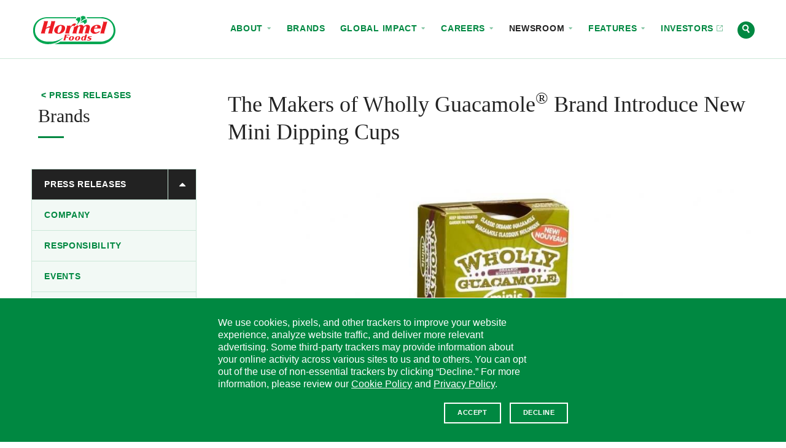

--- FILE ---
content_type: text/html; charset=UTF-8
request_url: https://www.hormelfoods.com/newsroom/press-releases/makers-wholly-guacamole-brand-introduce-new-mini-dipping-cups/
body_size: 25673
content:
<!doctype html>
<!--[if IEMobile 7 ]>    <html class="no-js iem7" lang="en-US"> <![endif]-->
<!--[if lt IE 7]> <html class="no-js lt-ie10 lt-ie9 lt-ie8 lt-ie7" lang="en-US"> <![endif]-->
<!--[if IE 7]>    <html class="no-js lt-ie10 lt-ie9 lt-ie8" lang="en-US"> <![endif]-->
<!--[if IE 8]>    <html class="no-js lt-ie10 lt-ie9" lang="en-US"> <![endif]-->
<!--[if IE 9]>    <html class="no-js lt-ie10 lt-ie10" lang="en-US"> <![endif]-->
<!--[if gt IE 8|(gt IEMobile 7)|!(IEMobile)]><!--> <html class="no-js" lang="en-US"> <!--<![endif]-->
<head>
  <meta charset="UTF-8" />

  

  <meta http-equiv="cleartype" content="on">
  <meta http-equiv="X-UA-Compatible" content="IE=edge" />
  <meta name="HandheldFriendly" content="true">
  <meta name="MobileOptimized" content="width">

  <meta name="format-detection" content="telephone=no">
  <meta name="msapplication-tap-highlight" content="no" />
  <meta name="viewport" content="width=device-width,initial-scale=1.0" />

  <meta name="theme-color" content="#008841">

  <link rel="shortcut icon" href="https://www.hormelfoods.com/wp-content/themes/hormel-foods/img/favicon.ico">

  <meta name='robots' content='index, follow, max-image-preview:large, max-snippet:-1, max-video-preview:-1' />
	<style>img:is([sizes="auto" i], [sizes^="auto," i]) { contain-intrinsic-size: 3000px 1500px }</style>
	
	<!-- This site is optimized with the Yoast SEO Premium plugin v26.7 (Yoast SEO v26.7) - https://yoast.com/wordpress/plugins/seo/ -->
	<title>The Makers of Wholly Guacamole® Brand Introduce New Mini Dipping Cups - Hormel Foods</title>
	<meta name="description" content="100-calorie packs announced in portable packaging for guacamole lovers on the go" />
	<link rel="canonical" href="https://www.hormelfoods.com/newsroom/press-releases/makers-wholly-guacamole-brand-introduce-new-mini-dipping-cups/" />
	<meta property="og:locale" content="en_US" />
	<meta property="og:type" content="article" />
	<meta property="og:title" content="The Makers of Wholly Guacamole® Brand Introduce New Mini Dipping Cups" />
	<meta property="og:description" content="100-calorie packs announced in portable packaging for guacamole lovers on the go" />
	<meta property="og:url" content="https://www.hormelfoods.com/newsroom/press-releases/makers-wholly-guacamole-brand-introduce-new-mini-dipping-cups/" />
	<meta property="og:site_name" content="Hormel Foods" />
	<meta property="article:published_time" content="2013-08-19T16:41:25+00:00" />
	<meta property="article:modified_time" content="2017-08-08T02:02:39+00:00" />
	<meta property="og:image" content="https://www.hormelfoods.com/wp-content/uploads/wholly-1.jpg" />
	<meta property="og:image:width" content="1200" />
	<meta property="og:image:height" content="1200" />
	<meta property="og:image:type" content="image/jpeg" />
	<meta name="twitter:card" content="summary_large_image" />
	<meta name="twitter:image" content="https://www.hormelfoods.com/wp-content/uploads/wholly-1.jpg" />
	<script type="application/ld+json" class="yoast-schema-graph">{"@context":"https://schema.org","@graph":[{"@type":"Article","@id":"https://www.hormelfoods.com/newsroom/press-releases/makers-wholly-guacamole-brand-introduce-new-mini-dipping-cups/#article","isPartOf":{"@id":"https://www.hormelfoods.com/newsroom/press-releases/makers-wholly-guacamole-brand-introduce-new-mini-dipping-cups/"},"author":{"name":"Beth Hillson","@id":"https://www.hormelfoods.com/#/schema/person/8c4d6621ef805810078c69aa191f6374"},"headline":"The Makers of Wholly Guacamole® Brand Introduce New Mini Dipping Cups","datePublished":"2013-08-19T16:41:25+00:00","dateModified":"2017-08-08T02:02:39+00:00","mainEntityOfPage":{"@id":"https://www.hormelfoods.com/newsroom/press-releases/makers-wholly-guacamole-brand-introduce-new-mini-dipping-cups/"},"wordCount":11,"publisher":{"@id":"https://www.hormelfoods.com/#organization"},"keywords":["MegaMex Foods","Wholly Guacamole"],"articleSection":["Brands"],"inLanguage":"en-US"},{"@type":"NewsArticle","@id":"https://www.hormelfoods.com/newsroom/press-releases/makers-wholly-guacamole-brand-introduce-new-mini-dipping-cups/","url":"https://www.hormelfoods.com/newsroom/press-releases/makers-wholly-guacamole-brand-introduce-new-mini-dipping-cups/","name":"The Makers of Wholly Guacamole® Brand Introduce New Mini Dipping Cups - Hormel Foods","isPartOf":{"@id":"https://www.hormelfoods.com/#website"},"datePublished":"2013-08-19T12:41:25+00:00","dateModified":"2017-08-07T22:02:39+00:00","description":"100-calorie packs announced in portable packaging for guacamole lovers on the go","breadcrumb":{"@id":"https://www.hormelfoods.com/newsroom/press-releases/makers-wholly-guacamole-brand-introduce-new-mini-dipping-cups/#breadcrumb"},"inLanguage":"en-US","potentialAction":[{"@type":"ReadAction","target":["https://www.hormelfoods.com/newsroom/press-releases/makers-wholly-guacamole-brand-introduce-new-mini-dipping-cups/"]}],"headline":"The Makers of Wholly Guacamole® Brand Introduce New Mini Dipping Cups"},{"@type":"BreadcrumbList","@id":"https://www.hormelfoods.com/newsroom/press-releases/makers-wholly-guacamole-brand-introduce-new-mini-dipping-cups/#breadcrumb","itemListElement":[{"@type":"ListItem","position":1,"name":"Home","item":"https://www.hormelfoods.com/"},{"@type":"ListItem","position":2,"name":"The Makers of Wholly Guacamole® Brand Introduce New Mini Dipping Cups"}]},{"@type":"WebSite","@id":"https://www.hormelfoods.com/#website","url":"https://www.hormelfoods.com/","name":"Hormel Foods","description":"","publisher":{"@id":"https://www.hormelfoods.com/#organization"},"potentialAction":[{"@type":"SearchAction","target":{"@type":"EntryPoint","urlTemplate":"https://www.hormelfoods.com/?s={search_term_string}"},"query-input":{"@type":"PropertyValueSpecification","valueRequired":true,"valueName":"search_term_string"}}],"inLanguage":"en-US"},{"@type":"Organization","@id":"https://www.hormelfoods.com/#organization","name":"Hormel Foods Corporation","url":"https://www.hormelfoods.com/","logo":{"@type":"ImageObject","inLanguage":"en-US","@id":"https://www.hormelfoods.com/#/schema/logo/image/","url":"https://www.hormelfoods.com/wp-content/uploads/Newsroom_Hormel-Foods-Logo.jpg","contentUrl":"https://www.hormelfoods.com/wp-content/uploads/Newsroom_Hormel-Foods-Logo.jpg","width":1110,"height":620,"caption":"Hormel Foods Corporation"},"image":{"@id":"https://www.hormelfoods.com/#/schema/logo/image/"}}]}</script>
	<!-- / Yoast SEO Premium plugin. -->


<link rel='dns-prefetch' href='//scripts.hormel.com' />
<link rel='dns-prefetch' href='//www.google.com' />
<style id='classic-theme-styles-inline-css' type='text/css'>
/*! This file is auto-generated */
.wp-block-button__link{color:#fff;background-color:#32373c;border-radius:9999px;box-shadow:none;text-decoration:none;padding:calc(.667em + 2px) calc(1.333em + 2px);font-size:1.125em}.wp-block-file__button{background:#32373c;color:#fff;text-decoration:none}
</style>
<style id='global-styles-inline-css' type='text/css'>
:root{--wp--preset--aspect-ratio--square: 1;--wp--preset--aspect-ratio--4-3: 4/3;--wp--preset--aspect-ratio--3-4: 3/4;--wp--preset--aspect-ratio--3-2: 3/2;--wp--preset--aspect-ratio--2-3: 2/3;--wp--preset--aspect-ratio--16-9: 16/9;--wp--preset--aspect-ratio--9-16: 9/16;--wp--preset--color--black: #000000;--wp--preset--color--cyan-bluish-gray: #abb8c3;--wp--preset--color--white: #ffffff;--wp--preset--color--pale-pink: #f78da7;--wp--preset--color--vivid-red: #cf2e2e;--wp--preset--color--luminous-vivid-orange: #ff6900;--wp--preset--color--luminous-vivid-amber: #fcb900;--wp--preset--color--light-green-cyan: #7bdcb5;--wp--preset--color--vivid-green-cyan: #00d084;--wp--preset--color--pale-cyan-blue: #8ed1fc;--wp--preset--color--vivid-cyan-blue: #0693e3;--wp--preset--color--vivid-purple: #9b51e0;--wp--preset--gradient--vivid-cyan-blue-to-vivid-purple: linear-gradient(135deg,rgba(6,147,227,1) 0%,rgb(155,81,224) 100%);--wp--preset--gradient--light-green-cyan-to-vivid-green-cyan: linear-gradient(135deg,rgb(122,220,180) 0%,rgb(0,208,130) 100%);--wp--preset--gradient--luminous-vivid-amber-to-luminous-vivid-orange: linear-gradient(135deg,rgba(252,185,0,1) 0%,rgba(255,105,0,1) 100%);--wp--preset--gradient--luminous-vivid-orange-to-vivid-red: linear-gradient(135deg,rgba(255,105,0,1) 0%,rgb(207,46,46) 100%);--wp--preset--gradient--very-light-gray-to-cyan-bluish-gray: linear-gradient(135deg,rgb(238,238,238) 0%,rgb(169,184,195) 100%);--wp--preset--gradient--cool-to-warm-spectrum: linear-gradient(135deg,rgb(74,234,220) 0%,rgb(151,120,209) 20%,rgb(207,42,186) 40%,rgb(238,44,130) 60%,rgb(251,105,98) 80%,rgb(254,248,76) 100%);--wp--preset--gradient--blush-light-purple: linear-gradient(135deg,rgb(255,206,236) 0%,rgb(152,150,240) 100%);--wp--preset--gradient--blush-bordeaux: linear-gradient(135deg,rgb(254,205,165) 0%,rgb(254,45,45) 50%,rgb(107,0,62) 100%);--wp--preset--gradient--luminous-dusk: linear-gradient(135deg,rgb(255,203,112) 0%,rgb(199,81,192) 50%,rgb(65,88,208) 100%);--wp--preset--gradient--pale-ocean: linear-gradient(135deg,rgb(255,245,203) 0%,rgb(182,227,212) 50%,rgb(51,167,181) 100%);--wp--preset--gradient--electric-grass: linear-gradient(135deg,rgb(202,248,128) 0%,rgb(113,206,126) 100%);--wp--preset--gradient--midnight: linear-gradient(135deg,rgb(2,3,129) 0%,rgb(40,116,252) 100%);--wp--preset--font-size--small: 13px;--wp--preset--font-size--medium: 20px;--wp--preset--font-size--large: 36px;--wp--preset--font-size--x-large: 42px;--wp--preset--spacing--20: 0.44rem;--wp--preset--spacing--30: 0.67rem;--wp--preset--spacing--40: 1rem;--wp--preset--spacing--50: 1.5rem;--wp--preset--spacing--60: 2.25rem;--wp--preset--spacing--70: 3.38rem;--wp--preset--spacing--80: 5.06rem;--wp--preset--shadow--natural: 6px 6px 9px rgba(0, 0, 0, 0.2);--wp--preset--shadow--deep: 12px 12px 50px rgba(0, 0, 0, 0.4);--wp--preset--shadow--sharp: 6px 6px 0px rgba(0, 0, 0, 0.2);--wp--preset--shadow--outlined: 6px 6px 0px -3px rgba(255, 255, 255, 1), 6px 6px rgba(0, 0, 0, 1);--wp--preset--shadow--crisp: 6px 6px 0px rgba(0, 0, 0, 1);}:where(.is-layout-flex){gap: 0.5em;}:where(.is-layout-grid){gap: 0.5em;}body .is-layout-flex{display: flex;}.is-layout-flex{flex-wrap: wrap;align-items: center;}.is-layout-flex > :is(*, div){margin: 0;}body .is-layout-grid{display: grid;}.is-layout-grid > :is(*, div){margin: 0;}:where(.wp-block-columns.is-layout-flex){gap: 2em;}:where(.wp-block-columns.is-layout-grid){gap: 2em;}:where(.wp-block-post-template.is-layout-flex){gap: 1.25em;}:where(.wp-block-post-template.is-layout-grid){gap: 1.25em;}.has-black-color{color: var(--wp--preset--color--black) !important;}.has-cyan-bluish-gray-color{color: var(--wp--preset--color--cyan-bluish-gray) !important;}.has-white-color{color: var(--wp--preset--color--white) !important;}.has-pale-pink-color{color: var(--wp--preset--color--pale-pink) !important;}.has-vivid-red-color{color: var(--wp--preset--color--vivid-red) !important;}.has-luminous-vivid-orange-color{color: var(--wp--preset--color--luminous-vivid-orange) !important;}.has-luminous-vivid-amber-color{color: var(--wp--preset--color--luminous-vivid-amber) !important;}.has-light-green-cyan-color{color: var(--wp--preset--color--light-green-cyan) !important;}.has-vivid-green-cyan-color{color: var(--wp--preset--color--vivid-green-cyan) !important;}.has-pale-cyan-blue-color{color: var(--wp--preset--color--pale-cyan-blue) !important;}.has-vivid-cyan-blue-color{color: var(--wp--preset--color--vivid-cyan-blue) !important;}.has-vivid-purple-color{color: var(--wp--preset--color--vivid-purple) !important;}.has-black-background-color{background-color: var(--wp--preset--color--black) !important;}.has-cyan-bluish-gray-background-color{background-color: var(--wp--preset--color--cyan-bluish-gray) !important;}.has-white-background-color{background-color: var(--wp--preset--color--white) !important;}.has-pale-pink-background-color{background-color: var(--wp--preset--color--pale-pink) !important;}.has-vivid-red-background-color{background-color: var(--wp--preset--color--vivid-red) !important;}.has-luminous-vivid-orange-background-color{background-color: var(--wp--preset--color--luminous-vivid-orange) !important;}.has-luminous-vivid-amber-background-color{background-color: var(--wp--preset--color--luminous-vivid-amber) !important;}.has-light-green-cyan-background-color{background-color: var(--wp--preset--color--light-green-cyan) !important;}.has-vivid-green-cyan-background-color{background-color: var(--wp--preset--color--vivid-green-cyan) !important;}.has-pale-cyan-blue-background-color{background-color: var(--wp--preset--color--pale-cyan-blue) !important;}.has-vivid-cyan-blue-background-color{background-color: var(--wp--preset--color--vivid-cyan-blue) !important;}.has-vivid-purple-background-color{background-color: var(--wp--preset--color--vivid-purple) !important;}.has-black-border-color{border-color: var(--wp--preset--color--black) !important;}.has-cyan-bluish-gray-border-color{border-color: var(--wp--preset--color--cyan-bluish-gray) !important;}.has-white-border-color{border-color: var(--wp--preset--color--white) !important;}.has-pale-pink-border-color{border-color: var(--wp--preset--color--pale-pink) !important;}.has-vivid-red-border-color{border-color: var(--wp--preset--color--vivid-red) !important;}.has-luminous-vivid-orange-border-color{border-color: var(--wp--preset--color--luminous-vivid-orange) !important;}.has-luminous-vivid-amber-border-color{border-color: var(--wp--preset--color--luminous-vivid-amber) !important;}.has-light-green-cyan-border-color{border-color: var(--wp--preset--color--light-green-cyan) !important;}.has-vivid-green-cyan-border-color{border-color: var(--wp--preset--color--vivid-green-cyan) !important;}.has-pale-cyan-blue-border-color{border-color: var(--wp--preset--color--pale-cyan-blue) !important;}.has-vivid-cyan-blue-border-color{border-color: var(--wp--preset--color--vivid-cyan-blue) !important;}.has-vivid-purple-border-color{border-color: var(--wp--preset--color--vivid-purple) !important;}.has-vivid-cyan-blue-to-vivid-purple-gradient-background{background: var(--wp--preset--gradient--vivid-cyan-blue-to-vivid-purple) !important;}.has-light-green-cyan-to-vivid-green-cyan-gradient-background{background: var(--wp--preset--gradient--light-green-cyan-to-vivid-green-cyan) !important;}.has-luminous-vivid-amber-to-luminous-vivid-orange-gradient-background{background: var(--wp--preset--gradient--luminous-vivid-amber-to-luminous-vivid-orange) !important;}.has-luminous-vivid-orange-to-vivid-red-gradient-background{background: var(--wp--preset--gradient--luminous-vivid-orange-to-vivid-red) !important;}.has-very-light-gray-to-cyan-bluish-gray-gradient-background{background: var(--wp--preset--gradient--very-light-gray-to-cyan-bluish-gray) !important;}.has-cool-to-warm-spectrum-gradient-background{background: var(--wp--preset--gradient--cool-to-warm-spectrum) !important;}.has-blush-light-purple-gradient-background{background: var(--wp--preset--gradient--blush-light-purple) !important;}.has-blush-bordeaux-gradient-background{background: var(--wp--preset--gradient--blush-bordeaux) !important;}.has-luminous-dusk-gradient-background{background: var(--wp--preset--gradient--luminous-dusk) !important;}.has-pale-ocean-gradient-background{background: var(--wp--preset--gradient--pale-ocean) !important;}.has-electric-grass-gradient-background{background: var(--wp--preset--gradient--electric-grass) !important;}.has-midnight-gradient-background{background: var(--wp--preset--gradient--midnight) !important;}.has-small-font-size{font-size: var(--wp--preset--font-size--small) !important;}.has-medium-font-size{font-size: var(--wp--preset--font-size--medium) !important;}.has-large-font-size{font-size: var(--wp--preset--font-size--large) !important;}.has-x-large-font-size{font-size: var(--wp--preset--font-size--x-large) !important;}
:where(.wp-block-post-template.is-layout-flex){gap: 1.25em;}:where(.wp-block-post-template.is-layout-grid){gap: 1.25em;}
:where(.wp-block-columns.is-layout-flex){gap: 2em;}:where(.wp-block-columns.is-layout-grid){gap: 2em;}
:root :where(.wp-block-pullquote){font-size: 1.5em;line-height: 1.6;}
</style>
<link rel='stylesheet' id='main-styles-css' href='https://www.hormelfoods.com/wp-content/themes/hormel-foods/style.1768255936.css' type='text/css' media='screen' />
<link rel='stylesheet' id='print-styles-css' href='https://www.hormelfoods.com/wp-content/themes/hormel-foods/print-style.1768255936.css' type='text/css' media='print' />
<script type="text/javascript" id="js-head-js-before">
/* <![CDATA[ */
var googleMapsKey = "AIzaSyCBePSXEVqN98PJlR7zKXT9sPylQD5hGZY";
var themeUrl = "https://www.hormelfoods.com/wp-content/themes/hormel-foods";
var searchUrl = "https://www.hormelfoods.com/search/";
/* ]]> */
</script>
<script type="text/javascript" src="https://www.hormelfoods.com/wp-content/themes/hormel-foods/js/js-head.1768255936.js" id="js-head-js"></script>
<script type="text/javascript" id="js-head-js-after">
/* <![CDATA[ */
    if (!window.HormelFoods) {
      window.HormelFoods = {
        plugins: [],
        settings: {},
      };
    }
    window.HormelFoods.settings.fontsConfig = {"NationalRegular":{},"NationalRegularItalic":{},"NationalLight":{},"NationalLightItalic":{},"TiemposRegular":{},"TiemposRegularItalic":{},"TiemposSemibold":{},"TiemposSemiboldItalic":{}};
    document.dispatchEvent(new Event("hormelfoods:fontsConfigLoaded"));
/* ]]> */
</script>
<script type="text/javascript" src="https://scripts.hormel.com/js/gdpr-v3.js" id="gdpr-js"></script>
<script type="text/javascript" id="gdpr-js-after">
/* <![CDATA[ */
            window.jQuery(function () {
                window.gdprPageSetup({
                        prepScriptLocation: "https://scripts.hormel.com/js/prep-script.js"
                        , scriptLocation: "https://scripts.hormel.com/js/cookies-script-v3.js"
                        , gtmNumber: "GTM-M68V6WH"
                        , cookieTypes: [
                            {
                                name: "all",
                                label: "All Site Cookies"
                            }
                        ]
                        , cookieIndicator: '<div class="cookie-indicator">' + '<img class="accepted" src="' + themeUrl + '/img/gdpr-accepted.png" title="You are opted in to our cookies - click to change"/><img title="You are opted out of our cookies - click to change" class="declined" src="' + themeUrl + '/img/gdpr-declined.png" />' + '</div>'
                })
            })
          
/* ]]> */
</script>
<link rel="https://api.w.org/" href="https://www.hormelfoods.com/wp-json/" /><link rel="alternate" title="JSON" type="application/json" href="https://www.hormelfoods.com/wp-json/wp/v2/posts/16197" /><link rel='shortlink' href='https://www.hormelfoods.com/?p=16197' />

  </head>
<body class="wp-singular post-template-default single single-post postid-16197 single-format-standard wp-theme-hormel-foods page-template page-template-newsroom_detail has-fixed-header has-side-subnav">


<div class="site-container" id="top">
  <a class="visuallyhidden" href="#content" title="Skip to content">Skip to content</a>
<header class="site-header js-site-header">
  <!--[if lt IE 9]>
    <div class="c-announcement " role="note" data-announcement-id="browse-happy">
  <a href="http://outdatedbrowser.com" class="c-announcement__link">
    <div class="c-announcement__content-container">
              <div class="c-announcement__prefix">
          Notice        </div>
      
      <div class="c-announcement__title" target="_blank">
        You are using an outdated browser. Please upgrade your browser to improve your <span class="nowrap" role="text">experience.            <div class="c-announcement__arrow-icon icon">
              <div class="icon__img grunticon-arrow-right" data-grunticon-embed></div>
              <span class="text-replace"></span>
            </div></span>      </div>
              <div class="c-announcement__close-button">
          <div class="c-announcement__close-icon icon">
            <div class="icon__img grunticon-close" data-grunticon-embed></div>
            <span class="text-replace">Hide</span>
          </div>
        </div>
          </div>
  </a>
</div>

  <![endif]-->
  
  <div class="site-header__wipe-bg"></div>

  <div class="site-header__content-container">

    <div class="site-header__logo">
      <a href="https://www.hormelfoods.com/" rel="home" class="site-header__logo-link">
        <div class="icon icon--hormelfoods-logo site-header__logo-icon">
          <div class="icon__img grunticon-hormelfoods-logo" data-grunticon-embed></div>
          <span class="text-replace">Hormel Foods</span>
        </div>
        <div class="icon icon--sprig site-header__logo-icon-alt">
          <div class="icon__img grunticon-sprig" data-grunticon-embed></div>
          <span class="text-replace">Hormel Foods</span>
        </div>
      </a>
    </div>

    <div class="c-nav-toggle c-nav-toggle--is-closed c-nav-toggle--no-top-pad js-nav-toggle" data-nav-toggle-target=".js-site-header-navs" data-nav-toggle-type="modal" data-nav-toggle-escToClose="true" aria-hidden="false">
      <a href="#" class="c-nav-toggle__link" title="(click to expand)">
        <div class="icon icon--menu">
          <div class="icon__img grunticon-menu" data-grunticon-embed data-grunticon-icons='{"expand": "menu", "collapse": "close"}'></div>
          <span class="text-replace">Menu</span>
        </div>
      </a>
    </div>

    <div class="site-header__navs site-header__navs--is-closed site-header__navs--inline js-site-header-navs" data-nav-close-class="site-header__navs--is-closed">
      <div class="c-site-switcher">
  <div class="c-site-switcher__label">Our Sites</div>
  <div class="c-site-switcher__selector">
    <a href="#" class="c-site-switcher__selected js-nav-toggle" data-nav-toggle-next-target=".c-site-switcher__dropdown" data-nav-toggle-autoClose>
      Corporate      <div class="c-site-switcher__arrow-icon icon icon--caret-down">
        <div class="icon__img grunticon-caret-down" data-grunticon-embed data-grunticon-icons='{"expand": "caret-down", "collapse": "caret-up"}'></div>
        <span class="text-replace">Select site</span>
      </div>
    </a>
    <ul class="c-site-switcher__dropdown c-site-switcher__dropdown--is-closed" data-nav-close-class="c-site-switcher__dropdown--is-closed">
            <li class="c-site-switcher__item c-site-switcher__item--active">
        <a href="http://hormelfoods.com" class="c-site-switcher__link" target="_blank">Corporate          <span class="c-site-switcher__url">hormelfoods.com</span>
        </a>
      </li>
            <li class="c-site-switcher__item">
        <a href="http://hormelfoodservice.com" class="c-site-switcher__link" target="_blank">Foodservice          <span class="c-site-switcher__url">hormelfoodservice.com</span>
        </a>
      </li>
            <li class="c-site-switcher__item">
        <a href="http://hormelinternationalfoodservice.com" class="c-site-switcher__link" target="_blank">Foodservice Intl.           <span class="c-site-switcher__url">hormelinternationalfoodservice.com</span>
        </a>
      </li>
            <li class="c-site-switcher__item">
        <a href="http://hormel.com" class="c-site-switcher__link" target="_blank">HORMEL® Brand          <span class="c-site-switcher__url">hormel.com</span>
        </a>
      </li>
            <li class="c-site-switcher__item">
        <a href="http://jennieo.com" class="c-site-switcher__link" target="_blank">JENNIE-O® Brand          <span class="c-site-switcher__url">jennieo.com</span>
        </a>
      </li>
          </ul>
  </div>
</div>

      <div class="site-header__nav-row js-nav-row">
        <div class="c-nav c-nav--primary " role="navigation" aria-label="Site Navigation" aria-hidden="true">
  <nav class="c-nav__nav">
    <ul class="c-nav__list c-nav__list--depth-1" id="primary-nav" role="menubar"><li id="menu-item-1155" class="menu-item menu-item-type-post_type menu-item-object-page menu-item-has-children menu-item-1155 menu-item menu-item-type-post_type menu-item-object-page menu-item-has-children menu-item-1155 c-nav__item c-nav__item--depth-1" role="none"><a href="https://www.hormelfoods.com/about/" role="menuitem" tabindex="-1" aria-haspopup="true" aria-expanded="false" class=" c-nav__link c-nav__link--depth-1">About
<span class="c-nav__icon--subnav-toggle icon">
  <span class="icon__img grunticon-caret-down" data-grunticon-embed data-grunticon-icons='{"expand": "caret-down", "collapse": "caret-up"}' aria-hidden="true"></span>
</span></a><div class="sub-menu c-nav__submenu">
  <div class="c-nav__submenu-meta">
    <a href="#" class="c-nav__submenu-back-link">
      <span class="icon">
        <span class="icon__img grunticon-caret-left" data-grunticon-embed aria-hidden="true"></span>
      </span>
      Back to Topics
    </a>
    <div class="c-nav__submenu-title-holder">
      <a href="https://www.hormelfoods.com/about/" class="c-nav__submenu-title">
        <span class="nowrap" role="text">About            <div class="c-nav__submenu-title__icon icon">
              <div class="icon__img grunticon grunticon-arrow-right" data-grunticon-embed></div>
            </div></span>      </a>
    </div>
      </div>

  <ul class="c-nav__list--depth-2" role="menu" aria-label="About">
	<li id="menu-item-34774" class="menu-item menu-item-type-post_type menu-item-object-page menu-item-34774 menu-item menu-item-type-post_type menu-item-object-page menu-item-34774 c-nav__item c-nav__item--depth-2" role="none"><a href="https://www.hormelfoods.com/about/" role="menuitem" tabindex="-1" class=" c-nav__link c-nav__link--depth-2">Overview</a></li>
	<li id="menu-item-34803" class="menu-item menu-item-type-post_type menu-item-object-page menu-item-34803 menu-item menu-item-type-post_type menu-item-object-page menu-item-34803 c-nav__item c-nav__item--depth-2" role="none"><a href="https://www.hormelfoods.com/about/our-values/" role="menuitem" tabindex="-1" class=" c-nav__link c-nav__link--depth-2">Our Values</a></li>
	<li id="menu-item-53087" class="menu-item menu-item-type-post_type menu-item-object-page menu-item-53087 menu-item menu-item-type-post_type menu-item-object-page menu-item-53087 c-nav__item c-nav__item--depth-2" role="none"><a href="https://www.hormelfoods.com/about/leadership/" role="menuitem" tabindex="-1" class=" c-nav__link c-nav__link--depth-2">Leadership</a></li>
	<li id="menu-item-43746" class="menu-item menu-item-type-post_type menu-item-object-page menu-item-43746 menu-item menu-item-type-post_type menu-item-object-page menu-item-43746 c-nav__item c-nav__item--depth-2" role="none"><a href="https://www.hormelfoods.com/innovation/" role="menuitem" tabindex="-1" class=" c-nav__link c-nav__link--depth-2">Innovation</a></li>
	<li id="menu-item-34777" class="menu-item menu-item-type-post_type menu-item-object-page menu-item-34777 menu-item menu-item-type-post_type menu-item-object-page menu-item-34777 c-nav__item c-nav__item--depth-2" role="none"><a href="https://www.hormelfoods.com/about/inclusion-and-belonging/" role="menuitem" tabindex="-1" class=" c-nav__link c-nav__link--depth-2">Inclusion and Belonging</a></li>
	<li id="menu-item-34776" class="menu-item menu-item-type-post_type menu-item-object-page menu-item-34776 menu-item menu-item-type-post_type menu-item-object-page menu-item-34776 c-nav__item c-nav__item--depth-2" role="none"><a href="https://www.hormelfoods.com/about/our-history/" role="menuitem" tabindex="-1" class=" c-nav__link c-nav__link--depth-2">Our History</a></li>
</ul></div>
</li>
<li id="menu-item-1154" class="menu-item menu-item-type-post_type menu-item-object-page menu-item-1154 menu-item menu-item-type-post_type menu-item-object-page menu-item-1154 c-nav__item c-nav__item--depth-1" role="none"><a href="https://www.hormelfoods.com/brands/" role="menuitem" tabindex="-1" class=" c-nav__link c-nav__link--depth-1">Brands</a></li>
<li id="menu-item-47809" class="menu-item menu-item-type-post_type menu-item-object-page menu-item-has-children menu-item-47809 menu-item menu-item-type-post_type menu-item-object-page menu-item-has-children menu-item-47809 c-nav__item c-nav__item--depth-1" role="none"><a href="https://www.hormelfoods.com/global-impact/" role="menuitem" tabindex="-1" aria-haspopup="true" aria-expanded="false" class=" c-nav__link c-nav__link--depth-1">Global Impact
<span class="c-nav__icon--subnav-toggle icon">
  <span class="icon__img grunticon-caret-down" data-grunticon-embed data-grunticon-icons='{"expand": "caret-down", "collapse": "caret-up"}' aria-hidden="true"></span>
</span></a><div class="sub-menu c-nav__submenu">
  <div class="c-nav__submenu-meta">
    <a href="#" class="c-nav__submenu-back-link">
      <span class="icon">
        <span class="icon__img grunticon-caret-left" data-grunticon-embed aria-hidden="true"></span>
      </span>
      Back to Topics
    </a>
    <div class="c-nav__submenu-title-holder">
      <a href="https://www.hormelfoods.com/global-impact/" class="c-nav__submenu-title">
        Global <span class="nowrap" role="text">Impact            <div class="c-nav__submenu-title__icon icon">
              <div class="icon__img grunticon grunticon-arrow-right" data-grunticon-embed></div>
            </div></span>      </a>
    </div>
          <a href="https://www.hormelfoods.com/wp-content/uploads/Hormel-Foods-2024-Global-Impact-Report.pdf" class="c-nav__submenu-cta button button-primary button--reversed button--icon" >
        Global Impact Report                  <div class="c-nav__icon--item icon">
            <div class="icon__img grunticon-download" data-grunticon-embed></div>
          </div>
              </a>
      </div>

  <ul class="c-nav__list--depth-2" role="menu" aria-label="Global Impact">
	<li id="menu-item-47810" class="menu-item menu-item-type-post_type menu-item-object-page menu-item-47810 menu-item menu-item-type-post_type menu-item-object-page menu-item-47810 c-nav__item c-nav__item--depth-2" role="none"><a href="https://www.hormelfoods.com/global-impact/" role="menuitem" tabindex="-1" class=" c-nav__link c-nav__link--depth-2">Overview</a></li>
	<li id="menu-item-47903" class="menu-item menu-item-type-post_type menu-item-object-page menu-item-47903 menu-item menu-item-type-post_type menu-item-object-page menu-item-47903 c-nav__item c-nav__item--depth-2" role="none"><a href="https://www.hormelfoods.com/global-impact/planet/" role="menuitem" tabindex="-1" class=" c-nav__link c-nav__link--depth-2">Planet</a></li>
	<li id="menu-item-47904" class="menu-item menu-item-type-post_type menu-item-object-page menu-item-47904 menu-item menu-item-type-post_type menu-item-object-page menu-item-47904 c-nav__item c-nav__item--depth-2" role="none"><a href="https://www.hormelfoods.com/global-impact/society/" role="menuitem" tabindex="-1" class=" c-nav__link c-nav__link--depth-2">Society</a></li>
	<li id="menu-item-47905" class="menu-item menu-item-type-post_type menu-item-object-page menu-item-47905 menu-item menu-item-type-post_type menu-item-object-page menu-item-47905 c-nav__item c-nav__item--depth-2" role="none"><a href="https://www.hormelfoods.com/global-impact/governance/" role="menuitem" tabindex="-1" class=" c-nav__link c-nav__link--depth-2">Governance</a></li>
	<li id="menu-item-54351" class="menu-item menu-item-type-post_type menu-item-object-page menu-item-54351 menu-item menu-item-type-post_type menu-item-object-page menu-item-54351 c-nav__item c-nav__item--depth-2" role="none"><a href="https://www.hormelfoods.com/global-impact/good-feeds-us-all/" role="menuitem" tabindex="-1" class=" c-nav__link c-nav__link--depth-2">Good Feeds Us All</a></li>
	<li id="menu-item-47813" class="menu-item menu-item-type-post_type menu-item-object-page menu-item-47813 menu-item menu-item-type-post_type menu-item-object-page menu-item-47813 c-nav__item c-nav__item--depth-2" role="none"><a href="https://www.hormelfoods.com/global-impact/global-impact-reporting/" role="menuitem" tabindex="-1" class=" c-nav__link c-nav__link--depth-2">Global Impact Reporting</a></li>
</ul></div>
</li>
<li id="menu-item-1157" class="menu-item menu-item-type-post_type menu-item-object-page menu-item-has-children menu-item-1157 menu-item menu-item-type-post_type menu-item-object-page menu-item-has-children menu-item-1157 c-nav__item c-nav__item--depth-1" role="none"><a href="https://www.hormelfoods.com/careers/" role="menuitem" tabindex="-1" aria-haspopup="true" aria-expanded="false" class=" c-nav__link c-nav__link--depth-1">Careers
<span class="c-nav__icon--subnav-toggle icon">
  <span class="icon__img grunticon-caret-down" data-grunticon-embed data-grunticon-icons='{"expand": "caret-down", "collapse": "caret-up"}' aria-hidden="true"></span>
</span></a><div class="sub-menu c-nav__submenu">
  <div class="c-nav__submenu-meta">
    <a href="#" class="c-nav__submenu-back-link">
      <span class="icon">
        <span class="icon__img grunticon-caret-left" data-grunticon-embed aria-hidden="true"></span>
      </span>
      Back to Topics
    </a>
    <div class="c-nav__submenu-title-holder">
      <a href="https://www.hormelfoods.com/careers/" class="c-nav__submenu-title">
        <span class="nowrap" role="text">Careers            <div class="c-nav__submenu-title__icon icon">
              <div class="icon__img grunticon grunticon-arrow-right" data-grunticon-embed></div>
            </div></span>      </a>
    </div>
          <a href="https://ekkh.fa.us2.oraclecloud.com/hcmUI/CandidateExperience/en/sites/CX_2002" class="c-nav__submenu-cta button button-primary button--reversed button--icon"  target="_blank">
        Apply Now                  <div class="c-nav__icon--item icon">
            <div class="icon__img grunticon-external-link" data-grunticon-embed></div>
          </div>
              </a>
      </div>

  <ul class="c-nav__list--depth-2" role="menu" aria-label="Careers">
	<li id="menu-item-34782" class="menu-item menu-item-type-post_type menu-item-object-page menu-item-34782 menu-item menu-item-type-post_type menu-item-object-page menu-item-34782 c-nav__item c-nav__item--depth-2" role="none"><a href="https://www.hormelfoods.com/careers/" role="menuitem" tabindex="-1" class=" c-nav__link c-nav__link--depth-2">Overview</a></li>
	<li id="menu-item-34783" class="menu-item menu-item-type-post_type menu-item-object-page menu-item-34783 menu-item menu-item-type-post_type menu-item-object-page menu-item-34783 c-nav__item c-nav__item--depth-2" role="none"><a href="https://www.hormelfoods.com/careers/our-culture/" role="menuitem" tabindex="-1" class=" c-nav__link c-nav__link--depth-2">Our Culture</a></li>
	<li id="menu-item-34784" class="menu-item menu-item-type-post_type menu-item-object-page menu-item-34784 menu-item menu-item-type-post_type menu-item-object-page menu-item-34784 c-nav__item c-nav__item--depth-2" role="none"><a href="https://www.hormelfoods.com/careers/career-center/" role="menuitem" tabindex="-1" class=" c-nav__link c-nav__link--depth-2">Working at Hormel Foods</a></li>
	<li id="menu-item-34798" class="menu-item menu-item-type-post_type menu-item-object-page menu-item-34798 menu-item menu-item-type-post_type menu-item-object-page menu-item-34798 c-nav__item c-nav__item--depth-2" role="none"><a href="https://www.hormelfoods.com/careers/our-culture/military-recruitment/" role="menuitem" tabindex="-1" class=" c-nav__link c-nav__link--depth-2">Military Recruitment</a></li>
	<li id="menu-item-53390" class="menu-item menu-item-type-post_type menu-item-object-page menu-item-53390 menu-item menu-item-type-post_type menu-item-object-page menu-item-53390 c-nav__item c-nav__item--depth-2" role="none"><a href="https://www.hormelfoods.com/careers/your-candidate-journey/meet-our-recruiting-team/" role="menuitem" tabindex="-1" class=" c-nav__link c-nav__link--depth-2">Meet Our Recruiting Team</a></li>
</ul></div>
</li>
<li id="menu-item-349" class="menu-item menu-item-type-post_type menu-item-object-page menu-item-has-children menu-item-349 current_page_ancestor menu-item menu-item-type-post_type menu-item-object-page menu-item-has-children menu-item-349 current_page_ancestor c-nav__item c-nav__item--depth-1 c-nav__item--active-parent" role="none"><a href="https://www.hormelfoods.com/newsroom/" role="menuitem" tabindex="-1" aria-haspopup="true" aria-expanded="false" class=" c-nav__link c-nav__link--depth-1">Newsroom
<span class="c-nav__icon--subnav-toggle icon">
  <span class="icon__img grunticon-caret-down" data-grunticon-embed data-grunticon-icons='{"expand": "caret-down", "collapse": "caret-up"}' aria-hidden="true"></span>
</span></a><div class="sub-menu c-nav__submenu">
  <div class="c-nav__submenu-meta">
    <a href="#" class="c-nav__submenu-back-link">
      <span class="icon">
        <span class="icon__img grunticon-caret-left" data-grunticon-embed aria-hidden="true"></span>
      </span>
      Back to Topics
    </a>
    <div class="c-nav__submenu-title-holder">
      <a href="https://www.hormelfoods.com/newsroom/" class="c-nav__submenu-title">
        <span class="nowrap" role="text">Newsroom            <div class="c-nav__submenu-title__icon icon">
              <div class="icon__img grunticon grunticon-arrow-right" data-grunticon-embed></div>
            </div></span>      </a>
    </div>
      </div>

  <ul class="c-nav__list--depth-2" role="menu" aria-label="Newsroom">
	<li id="menu-item-34790" class="menu-item menu-item-type-post_type menu-item-object-page menu-item-34790 current_page_ancestor menu-item menu-item-type-post_type menu-item-object-page menu-item-34790 current_page_ancestor c-nav__item c-nav__item--depth-2 c-nav__item--active-parent" role="none"><a href="https://www.hormelfoods.com/newsroom/" role="menuitem" tabindex="-1" class=" c-nav__link c-nav__link--depth-2">Overview</a></li>
	<li id="menu-item-34793" class="menu-item menu-item-type-taxonomy menu-item-object-news_type current-post-ancestor current-menu-parent current-post-parent menu-item-34793 menu-item menu-item-type-taxonomy menu-item-object-news_type current-post-ancestor current-menu-parent current-post-parent menu-item-34793 c-nav__item c-nav__item--depth-2 c-nav__item--active" role="none"><a href="https://www.hormelfoods.com/newsroom/press-releases" role="menuitem" tabindex="-1" class=" c-nav__link c-nav__link--depth-2">Press Releases</a></li>
	<li id="menu-item-34792" class="menu-item menu-item-type-taxonomy menu-item-object-news_type menu-item-34792 menu-item menu-item-type-taxonomy menu-item-object-news_type menu-item-34792 c-nav__item c-nav__item--depth-2" role="none"><a href="https://www.hormelfoods.com/newsroom/news" role="menuitem" tabindex="-1" class=" c-nav__link c-nav__link--depth-2">News</a></li>
	<li id="menu-item-34794" class="menu-item menu-item-type-post_type menu-item-object-page menu-item-34794 menu-item menu-item-type-post_type menu-item-object-page menu-item-34794 c-nav__item c-nav__item--depth-2" role="none"><a href="https://www.hormelfoods.com/newsroom/media-resources/" role="menuitem" tabindex="-1" class=" c-nav__link c-nav__link--depth-2">Media Resources</a></li>
</ul></div>
</li>
<li id="menu-item-348" class="menu-item menu-item-type-post_type menu-item-object-page menu-item-has-children menu-item-348 menu-item menu-item-type-post_type menu-item-object-page menu-item-has-children menu-item-348 c-nav__item c-nav__item--depth-1" role="none"><a href="https://www.hormelfoods.com/inspired/" role="menuitem" tabindex="-1" aria-haspopup="true" aria-expanded="false" class=" c-nav__link c-nav__link--depth-1">Features
<span class="c-nav__icon--subnav-toggle icon">
  <span class="icon__img grunticon-caret-down" data-grunticon-embed data-grunticon-icons='{"expand": "caret-down", "collapse": "caret-up"}' aria-hidden="true"></span>
</span></a><div class="sub-menu c-nav__submenu">
  <div class="c-nav__submenu-meta">
    <a href="#" class="c-nav__submenu-back-link">
      <span class="icon">
        <span class="icon__img grunticon-caret-left" data-grunticon-embed aria-hidden="true"></span>
      </span>
      Back to Topics
    </a>
    <div class="c-nav__submenu-title-holder">
      <a href="https://www.hormelfoods.com/inspired/" class="c-nav__submenu-title">
        <span class="nowrap" role="text">Features            <div class="c-nav__submenu-title__icon icon">
              <div class="icon__img grunticon grunticon-arrow-right" data-grunticon-embed></div>
            </div></span>      </a>
    </div>
      </div>

  <ul class="c-nav__list--depth-2" role="menu" aria-label="Features">
	<li id="menu-item-47300" class="menu-item menu-item-type-post_type menu-item-object-page menu-item-47300 menu-item menu-item-type-post_type menu-item-object-page menu-item-47300 c-nav__item c-nav__item--depth-2" role="none"><a href="https://www.hormelfoods.com/inspired/" role="menuitem" tabindex="-1" class=" c-nav__link c-nav__link--depth-2">Inspired Stories</a></li>
	<li id="menu-item-47299" class="menu-item menu-item-type-post_type menu-item-object-page menu-item-47299 menu-item menu-item-type-post_type menu-item-object-page menu-item-47299 c-nav__item c-nav__item--depth-2" role="none"><a href="https://www.hormelfoods.com/recipes/" role="menuitem" tabindex="-1" class=" c-nav__link c-nav__link--depth-2">Recipes</a></li>
</ul></div>
</li>
<li id="menu-item-350" class="menu-item menu-item-type-custom menu-item-object-custom menu-item-350 menu-item menu-item-type-custom menu-item-object-custom menu-item-350 c-nav__item c-nav__item--depth-1" role="none"><a target="_blank" href="http://investor.hormelfoods.com/" role="menuitem" tabindex="-1" class=" c-nav__link c-nav__link--depth-1">Investors
<div class="c-nav__icon--item icon">
  <div class="icon__img grunticon-external-link" data-grunticon-embed></div>
  <span class="text-replace">External Link</span>
</div></a></li>
</ul>  </nav>
</div>
        <div class="c-nav c-nav--utility " role="navigation" aria-label="Primary" aria-hidden="true">
  <nav class="c-nav__nav">
    <ul class="c-nav__list" role="none">
      <li class="c-nav__item c-nav__item--search" role="none">
        <a href="https://www.hormelfoods.com/search/" class="c-nav__link c-nav__link--icon js-drawer-toggle" data-drawer-toggle-next-target=".c-search-drawer" data-drawer-toggle-activeClass="c-nav__link--active">
          <div class="icon icon--search">
            <div class="icon__img grunticon-search" data-grunticon-embed data-grunticon-icons='{"expand": "search", "collapse": "close"}'></div>
            <span class="text-replace">Search</span>
          </div>
        </a>
      </li>
    </ul>
  </nav>
</div>
      </div>
    </div>
  </div>

  <div class="c-search-drawer c-search-drawer--is-closed js-drawer js-search-drawer " data-drawer-close-class="c-search-drawer--is-closed" data-drawer-closeButtonSelector=".c-search-drawer__close-button">
  <div class="c-search-drawer__content-container">

    <div class="c-search-drawer__input-group">
      <div class="icon icon--search">
        <div class="icon__img grunticon-search" data-grunticon-embed></div>
        <span class="text-replace">Search</span>
      </div>

      <input class="c-search-drawer__input" type="text" placeholder="What are you looking for?" />
    </div>

    <a href="#" class="button button--reversed c-search-drawer__search-button">Search</a>
  </div>
</div>
</header>

<main class="site-main" id="content">
  <article>
    <div class="contain contain--partial-flex">
      <div class="sidebar group--partial-secondary">
        <header class="c-page-header c-page-header--no-h1 ">
  <div class="c-page-header__titles">

    <div class="c-page-header__text">
              <div class="c-page-header__section-title"><a href="https://www.hormelfoods.com/newsroom/press-releases" class="c-page-header__section-title-link">&lt; Press Releases</a></div>
      
      <p class="c-page-header__page-title">
        Brands      </p>

      
          </div>

    
  </div>

</header>

        <div class="c-section-nav">
  <div class="c-section-nav__toggle c-nav-toggle c-nav-toggle--is-closed js-nav-toggle" data-nav-toggle-next-target=".c-section-nav__nav" aria-hidden="false">
    <a href="#" class="c-nav-toggle__link js-nav-toggle-link" title="(click to expand contents)">
      Explore This Section      <div class="icon icon--menu">
          <div class="icon__img grunticon-menu" data-grunticon-embed data-grunticon-icons='{"expand": "menu", "collapse": "close"}'></div>
          <span class="text-replace">Menu  </span>
        </div>
    </a>
  </div>

  <div class="c-section-nav__nav c-nav js-nav c-nav--is-closed " data-nav-exclusive role="navigation" aria-label="Section" aria-hidden="true">
    <nav class="c-nav__nav">
      <ul class="c-nav__list c-nav__list--depth-1">
        <li class="page_item page-item-press-releases page_item_has_children current_page_ancestor page_item page-item-press-releases page_item_has_children current_page_ancestor c-nav__item c-nav__item--depth-1 c-nav__item--active-parent c-nav__item--has-children"><div class="c-nav__link-wrapper"><a href="https://www.hormelfoods.com/newsroom/press-releases" class="c-nav__link c-nav__link--depth-1">Press Releases</a><a href="#" class="c-nav__subnav-toggle c-nav__subnav-toggle--depth-1 ">
  <div class="c-nav__subnav-toggle-icon-wrapper">
    <div class="icon icon--subnav-toggle">
      <div class="icon__img grunticon-caret-up" data-grunticon-embed data-grunticon-icons='{"expand": "caret-down", "collapse": "caret-up"}'></div>
      <span class="text-replace">Expand/collapse</span>
    </div>
  </div>
</a></div>
<div class="c-nav__list-holder"><ul class="children c-nav__list c-nav__list--depth-2 ">
	<li class="page_item page-item-press-releases-company page_item page-item-press-releases-company c-nav__item c-nav__item--depth-2"><a href="https://www.hormelfoods.com/newsroom/press-releases/category/company" class="c-nav__link c-nav__link--depth-2">Company</a></li>
	<li class="page_item page-item-press-releases-responsibility page_item page-item-press-releases-responsibility c-nav__item c-nav__item--depth-2"><a href="https://www.hormelfoods.com/newsroom/press-releases/category/responsibility" class="c-nav__link c-nav__link--depth-2">Responsibility</a></li>
	<li class="page_item page-item-press-releases-events page_item page-item-press-releases-events c-nav__item c-nav__item--depth-2"><a href="https://www.hormelfoods.com/newsroom/press-releases/category/events" class="c-nav__link c-nav__link--depth-2">Events</a></li>
	<li class="page_item page-item-press-releases-performance page_item page-item-press-releases-performance c-nav__item c-nav__item--depth-2"><a href="https://www.hormelfoods.com/newsroom/press-releases/category/performance" class="c-nav__link c-nav__link--depth-2">Performance</a></li>
	<li class="page_item page-item-press-releases-innovation page_item page-item-press-releases-innovation c-nav__item c-nav__item--depth-2"><a href="https://www.hormelfoods.com/newsroom/press-releases/category/innovation" class="c-nav__link c-nav__link--depth-2">Innovation</a></li>
	<li class="page_item page-item-press-releases-awards-recognition page_item page-item-press-releases-awards-recognition c-nav__item c-nav__item--depth-2"><a href="https://www.hormelfoods.com/newsroom/press-releases/category/awards-recognition" class="c-nav__link c-nav__link--depth-2">Awards &amp; Recognition</a></li>
	<li class="page_item page-item-press-releases-brands current_page_item page_item page-item-press-releases-brands current_page_item c-nav__item c-nav__item--depth-2 c-nav__item--active"><a href="https://www.hormelfoods.com/newsroom/press-releases/category/brands" class="c-nav__link c-nav__link--depth-2">Brands</a></li>
</ul></div>
</li>
<li class="page_item page-item-news page_item_has_children page_item page-item-news page_item_has_children c-nav__item c-nav__item--depth-1 c-nav__item--has-children"><div class="c-nav__link-wrapper"><a href="https://www.hormelfoods.com/newsroom/news" class="c-nav__link c-nav__link--depth-1">News</a><a href="#" class="c-nav__subnav-toggle c-nav__subnav-toggle--depth-1 c-nav__subnav-toggle--is-closed">
  <div class="c-nav__subnav-toggle-icon-wrapper">
    <div class="icon icon--subnav-toggle">
      <div class="icon__img grunticon-caret-down" data-grunticon-embed data-grunticon-icons='{"expand": "caret-down", "collapse": "caret-up"}'></div>
      <span class="text-replace">Expand/collapse</span>
    </div>
  </div>
</a></div>
<div class="c-nav__list-holder"><ul class="children c-nav__list c-nav__list--depth-2 c-nav__list--is-closed">
	<li class="page_item page-item-news-company page_item page-item-news-company c-nav__item c-nav__item--depth-2"><a href="https://www.hormelfoods.com/newsroom/news/category/company" class="c-nav__link c-nav__link--depth-2">Company</a></li>
	<li class="page_item page-item-news-responsibility page_item page-item-news-responsibility c-nav__item c-nav__item--depth-2"><a href="https://www.hormelfoods.com/newsroom/news/category/responsibility" class="c-nav__link c-nav__link--depth-2">Responsibility</a></li>
	<li class="page_item page-item-news-events page_item page-item-news-events c-nav__item c-nav__item--depth-2"><a href="https://www.hormelfoods.com/newsroom/news/category/events" class="c-nav__link c-nav__link--depth-2">Events</a></li>
	<li class="page_item page-item-news-performance page_item page-item-news-performance c-nav__item c-nav__item--depth-2"><a href="https://www.hormelfoods.com/newsroom/news/category/performance" class="c-nav__link c-nav__link--depth-2">Performance</a></li>
	<li class="page_item page-item-news-innovation page_item page-item-news-innovation c-nav__item c-nav__item--depth-2"><a href="https://www.hormelfoods.com/newsroom/news/category/innovation" class="c-nav__link c-nav__link--depth-2">Innovation</a></li>
	<li class="page_item page-item-news-awards-recognition page_item page-item-news-awards-recognition c-nav__item c-nav__item--depth-2"><a href="https://www.hormelfoods.com/newsroom/news/category/awards-recognition" class="c-nav__link c-nav__link--depth-2">Awards &amp; Recognition</a></li>
	<li class="page_item page-item-news-brands page_item page-item-news-brands c-nav__item c-nav__item--depth-2"><a href="https://www.hormelfoods.com/newsroom/news/category/brands" class="c-nav__link c-nav__link--depth-2">Brands</a></li>
</ul></div>
</li>
<li class="page_item page-item-1125 page_item page-item-1125 c-nav__item c-nav__item--depth-1"><a href="https://www.hormelfoods.com/newsroom/media-resources/" class="c-nav__link c-nav__link--depth-1">Media Resources</a></li>
      </ul>
    </nav>
  </div>
</div>

        <div class="sidebar-content-position-2"></div>
      </div>

      <div class="primary-content group--partial-primary">
        <div class="c-article-header c-article-header--tight-meta">
      <h1 class="c-article-header__headline">
      The Makers of Wholly Guacamole<sup>®</sup> Brand Introduce New Mini Dipping Cups    </h1>
  
      <div class="c-article-header__image" >
      <noscript><img alt="Wholly Mini" src="https://www.hormelfoods.com/wp-content/uploads/wholly-1.1654622067.jpg" class="" style="max-width: 1110px;" srcset="https://www.hormelfoods.com/wp-content/uploads/wholly-1.1654622067.jpg 1110w 620h, https://www.hormelfoods.com/wp-content/uploads/wholly-1-375x209.1654622048.jpg 375w 209h, https://www.hormelfoods.com/wp-content/uploads/wholly-1-575x321.1654622082.jpg 575w 321h, https://www.hormelfoods.com/wp-content/uploads/wholly-1-775x433.1654622057.jpg 775w 433h, https://www.hormelfoods.com/wp-content/uploads/wholly-1-1024x572.1654622084.jpg 1024w 572h"></noscript><img class=" lazyload" data-sizes="auto" data-srcset="https://www.hormelfoods.com/wp-content/uploads/wholly-1.1654622067.jpg 1110w 620h, https://www.hormelfoods.com/wp-content/uploads/wholly-1-375x209.1654622048.jpg 375w 209h, https://www.hormelfoods.com/wp-content/uploads/wholly-1-575x321.1654622082.jpg 575w 321h, https://www.hormelfoods.com/wp-content/uploads/wholly-1-775x433.1654622057.jpg 775w 433h, https://www.hormelfoods.com/wp-content/uploads/wholly-1-1024x572.1654622084.jpg 1024w 572h" style="max-width: 1110px;height: 0; padding-bottom: 55.855855855856%;" data-aspect-ratio="55.855855855856" data-alt="Wholly Mini"/>    </div>
  
      <div class="c-article-header__meta-bar">
      <div class="c-article-header__meta">

                  <span class="c-article-header__tags-label">Tags</span>
          <ul class="c-article-header__tag-list">
                          <li class="c-article-header__tag-item c-article-header__tag-item--odd c-article-header__tag-item--first"><a href="https://www.hormelfoods.com/newsroom/press-releases/tag/megamex-foods" class="c-article-header__tag-link">MegaMex Foods</a></li>
                          <li class="c-article-header__tag-item c-article-header__tag-item--even c-article-header__tag-item--last"><a href="https://www.hormelfoods.com/newsroom/press-releases/tag/wholly-guacamole" class="c-article-header__tag-link">Wholly Guacamole</a></li>
                      </ul>
              </div>

              <div class="c-social-bar ">
  <div class="c-social-bar__content-container">
          <div class="c-social-bar__cta-container">
        <p class="c-social-bar__cta">Share This Article</p>
      </div>
        <ul class="c-social-bar__list">
              <li class="c-social-bar__item">
          <div class="icon icon--social-facebook icon--social-facebook-color">
            <a href="http://www.facebook.com/sharer.php?u=https://www.hormelfoods.com/newsroom/press-releases/makers-wholly-guacamole-brand-introduce-new-mini-dipping-cups/" title="Facebook" target="_blank" class="icon__link">
              <div class="icon__img grunticon-social-facebook" data-grunticon-embed></div>
              <span class="text-replace">Facebook</span>
            </a>
          </div>
        </li>
              <li class="c-social-bar__item">
          <div class="icon icon--social-linkedin icon--social-linkedin-color">
            <a href="https://www.linkedin.com/shareArticle?mini=true&#038;url=https://www.hormelfoods.com/newsroom/press-releases/makers-wholly-guacamole-brand-introduce-new-mini-dipping-cups/&#038;title=The%20Makers%20of%20Wholly%20Guacamole®%20Brand%20Introduce%20New%20Mini%20Dipping%20Cups&#038;summary=100-calorie%20packs%20announced%20in%20portable%20packaging%20for%20guacamole%20lovers%20on%20the%20go" title="Linkedin" target="_blank" class="icon__link">
              <div class="icon__img grunticon-social-linkedin" data-grunticon-embed></div>
              <span class="text-replace">Linkedin</span>
            </a>
          </div>
        </li>
              <li class="c-social-bar__item">
          <div class="icon icon--social-email icon--social-email-color">
            <a href="mailto:?subject=The%20Makers%20of%20Wholly%20Guacamole%C2%AE%20Brand%20Introduce%20New%20Mini%20Dipping%20Cups&#038;body=https%3A%2F%2Fwww.hormelfoods.com%2Fnewsroom%2Fpress-releases%2Fmakers-wholly-guacamole-brand-introduce-new-mini-dipping-cups%2F" title="Email" target="_blank" class="icon__link">
              <div class="icon__img grunticon-social-email" data-grunticon-embed></div>
              <span class="text-replace">Email</span>
            </a>
          </div>
        </li>
          </ul>
  </div>
</div>
          </div>
  
      <time datetime="2013-08-19T12:41:25+00:00" class="c-article-header__date">
      August 19, 2013    </time>
  
      <p class="c-article-header__location c-article-header__location--has-seperator">
      <span class="c-article-header__location-city">Fort Worth</span>, Texas    </p>
  
          <div class="c-article-header__intro">
      <div class="c-article-header__intro-container">
        100-calorie packs announced in portable packaging for guacamole lovers on the go      </div>
    </div>
  </div>
<section class="content-section first-block-text last-block-social-bar has-block-text has-block-social-bar odd first last first-on-page">

<div class="content-block content-block--text   next-block-generic  odd first">
  <div class="content-container">
    
    <div class="max-text-width">
      <div class="content-block__rich-text">
        <p>Guacamole has long been celebrated as a party treat, and the Wholly Guacamole<sup>&reg;</sup> brand, America&rsquo;s No. 1 selling refrigerated guacamole, is making it easier than ever to take the party with you! The company is introducing an easy-to-open snack cup, perfect for dipping &ndash; the new Wholly Guacamole<sup>&reg;</sup> Mini &ndash; designed with snacking in mind! These new 100-calorie, 2-ounce containers hold the same great product consumers know and love and make it easier to bring the delicious dip with you wherever you go!</p>
<p>According to a recent Wholly Guacamole<sup>&reg;</sup> survey, approximately one-quarter (23 percent to 26 percent) of refrigerated dip consumers have had guacamole at a party or social event at or away from their homes. Almost one-fifth (18 percent) have used guacamole as a snack during the evening and 16 percent have used it as a snack during the day. Additionally, guacamole continues to be a versatile dip, condiment and ingredient in the home.</p>
<p>&ldquo;We want Wholly Guacamole<sup>&reg;</sup> products enjoyed in the car, at work or at any play date, basically anytime by both adults and children,&rdquo; said Tracey Altman, vice president of marketing at Fresherized Foods. &ldquo;While our larger sizes are perfect for family meals and parties, the Minis are designed for consumers who are looking for a fresh way to spice up their daily snack and lunch box routine with a nutritious option. These days, guacamole goes way beyond the party chip. Consumers can enjoy our Minis with veggies, pretzels, or as a spread substitute for mayo on their sandwiches.&rdquo;</p>
<p>The Minis will appear on grocery store shelves everywhere by mid-August and are available in four different flavors: Classic, Spicy, Avocado Ranch and Chunky Avocado. Consumers can purchase the Minis in either a 4- or 6-pack product size. The 4-count suggested retail price is between $3.99-4.99, and the 6-count is $5.29 &ndash; 5.99. Like all Wholly Guacamole<sup>&reg;</sup> products, the Minis are all natural, gluten free, with no preservatives and kosher certified, making them the perfect substitute for mayonnaise and ranch dressing.</p>
<p>To celebrate the launch of the Minis, Wholly Guacamole<sup>&reg;</sup> is sharing lunch ideas for people of all ages on their Facebook page and website at eatwholly.com/omg. Guacamole lovers can submit photos of their own lunch creations between now and Sept. 27 to win a $100 Visa gift card and a Wholly Guacamole<sup>&reg;</sup> lunch box filled with Wholly Guacamole<sup>&reg;</sup> product. Three winners will be announced each week.</p>
<p>Wholly Guacamole<sup>&reg;</sup> products are available nationwide in grocer&rsquo;s refrigerated fresh produce or deli sections.</p>
<p>About the Survey<br>
In partnership with W5, the makers of Wholly Guacamole<sup>&reg;</sup> products conducted a quantitative online survey between February 12-24, 2013. The resulting sample was made up of 1,214 refrigerated dip consumers, of which 1,004 are refrigerated guacamole consumers, between 25 and 50 years old.</p>
<p>The sample focused heavily on women, particularly moms.</p>
      </div>
    </div>
  </div>
</div>


<div class="content-block content-block--social-bar   prev-block-text  even last">
  <div class="content-container">
    
    <div class="c-social-bar c-social-bar--icons-large c-social-bar--cta-line">
  <div class="c-social-bar__content-container">
          <div class="c-social-bar__cta-container">
        <p class="c-social-bar__cta">Share This Article</p>
      </div>
        <ul class="c-social-bar__list">
              <li class="c-social-bar__item">
          <div class="icon icon--social-facebook icon--social-facebook-color">
            <a href="http://www.facebook.com/sharer.php?u=https://www.hormelfoods.com/newsroom/press-releases/makers-wholly-guacamole-brand-introduce-new-mini-dipping-cups/" title="Facebook" target="_blank" class="icon__link">
              <div class="icon__img grunticon-social-facebook" data-grunticon-embed></div>
              <span class="text-replace">Facebook</span>
            </a>
          </div>
        </li>
              <li class="c-social-bar__item">
          <div class="icon icon--social-linkedin icon--social-linkedin-color">
            <a href="https://www.linkedin.com/shareArticle?mini=true&#038;url=https://www.hormelfoods.com/newsroom/press-releases/makers-wholly-guacamole-brand-introduce-new-mini-dipping-cups/&#038;title=The%20Makers%20of%20Wholly%20Guacamole®%20Brand%20Introduce%20New%20Mini%20Dipping%20Cups&#038;summary=100-calorie%20packs%20announced%20in%20portable%20packaging%20for%20guacamole%20lovers%20on%20the%20go" title="Linkedin" target="_blank" class="icon__link">
              <div class="icon__img grunticon-social-linkedin" data-grunticon-embed></div>
              <span class="text-replace">Linkedin</span>
            </a>
          </div>
        </li>
              <li class="c-social-bar__item">
          <div class="icon icon--social-email icon--social-email-color">
            <a href="mailto:?subject=The%20Makers%20of%20Wholly%20Guacamole%C2%AE%20Brand%20Introduce%20New%20Mini%20Dipping%20Cups&#038;body=https%3A%2F%2Fwww.hormelfoods.com%2Fnewsroom%2Fpress-releases%2Fmakers-wholly-guacamole-brand-introduce-new-mini-dipping-cups%2F" title="Email" target="_blank" class="icon__link">
              <div class="icon__img grunticon-social-email" data-grunticon-embed></div>
              <span class="text-replace">Email</span>
            </a>
          </div>
        </li>
          </ul>
  </div>
</div>

      </div>
</div>
</section>      </div>
    </div>

    <div class="sidebar-content-position-1 group--full group--full-contained-lg" data-move data-move-to=".sidebar-content-position-2" data-move-when="(function(){ return (/flex/).test($('.contain--partial-flex').css('display')); })">
      <aside class="sidebar-content">
        <div class="c-card-grid c-card-grid--sidebar c-card-grid--default" >
  <div class="content-container ">
    <!--

                                  --><div class="c-card-grid__holder odd first grid-last-2 grid-last-3 grid-last-4 grid-last-5">
              <div class="c-card ">
      <div class="c-card__upper-meta">
              <a href="https://www.hormelfoods.com/newsroom/press-releases" class="c-card__category">Press Release</a>
      
              <time class="c-card__date" datetime="2013-09-16">9.16.2013</time>
          </div>
              <a href="https://www.hormelfoods.com/newsroom/press-releases/wholly-guacamole-brand-celebrates-national-guacamole-day-hourly-giveaways-guac-lovers/" class="c-card__image js-fastclick  lazyload"  data-bgset="https://www.hormelfoods.com/wp-content/uploads/Inspired_20170715_recipe_Guac-Burger.1654622036.jpg 1110w 620h, https://www.hormelfoods.com/wp-content/uploads/Inspired_20170715_recipe_Guac-Burger-375x209.1654622054.jpg 375w 209h, https://www.hormelfoods.com/wp-content/uploads/Inspired_20170715_recipe_Guac-Burger-575x321.1654622086.jpg 575w 321h, https://www.hormelfoods.com/wp-content/uploads/Inspired_20170715_recipe_Guac-Burger-775x433.1654622041.jpg 775w 433h, https://www.hormelfoods.com/wp-content/uploads/Inspired_20170715_recipe_Guac-Burger-1024x572.1654622085.jpg 1024w 572h" data-sizes="auto" data-parent-fit="cover"></a>
        <div class="c-card__text">
        <div class="c-card__lower-meta ">
              <a href="https://www.hormelfoods.com/newsroom/press-releases/category/brands" class="c-card__category">Brands</a>
                </div>
              <a href="https://www.hormelfoods.com/newsroom/press-releases/wholly-guacamole-brand-celebrates-national-guacamole-day-hourly-giveaways-guac-lovers/" class="c-card__title">
        Wholly Guacamole<sup>®</sup> Brand Celebrates National Guacamole Day with Hourly Giveaways for Guac <span class="nowrap" role="text">Lovers        <div class="c-card__title-icon icon">
          <div class="icon__img grunticon-arrow-right" data-grunticon-embed></div>
          <span class="text-replace"></span>
        </div></span>      </a>
            <a href="https://www.hormelfoods.com/newsroom/press-releases/wholly-guacamole-brand-celebrates-national-guacamole-day-hourly-giveaways-guac-lovers/" class="c-card__description">
                    Study finds consumers are enjoying guacamole in new ways                    </a>
            </div>
</div>
            </div><!--
                                  --><div class="c-card-grid__holder even last grid-last-2 grid-last-3 grid-last-4 grid-last-5">
              <div class="c-card ">
      <div class="c-card__upper-meta">
              <a href="https://www.hormelfoods.com/newsroom/press-releases" class="c-card__category">Press Release</a>
      
              <time class="c-card__date" datetime="2013-02-28">2.28.2013</time>
          </div>
              <a href="https://www.hormelfoods.com/newsroom/press-releases/spam-brand-launches-break-the-monotony-digital-campaign-to-banish-mealtime-boredom/" class="c-card__image js-fastclick  lazyload"  data-bgset="https://www.hormelfoods.com/wp-content/uploads/Newsroom_20130303_Sir-Can-a-Lot.1654622083.jpg 1110w 620h, https://www.hormelfoods.com/wp-content/uploads/Newsroom_20130303_Sir-Can-a-Lot-375x209.1654622088.jpg 375w 209h, https://www.hormelfoods.com/wp-content/uploads/Newsroom_20130303_Sir-Can-a-Lot-575x321.1654622047.jpg 575w 321h, https://www.hormelfoods.com/wp-content/uploads/Newsroom_20130303_Sir-Can-a-Lot-775x433.1654622088.jpg 775w 433h, https://www.hormelfoods.com/wp-content/uploads/Newsroom_20130303_Sir-Can-a-Lot-1024x572.1654622031.jpg 1024w 572h" data-sizes="auto" data-parent-fit="cover"></a>
        <div class="c-card__text">
        <div class="c-card__lower-meta ">
              <a href="https://www.hormelfoods.com/newsroom/press-releases/category/brands" class="c-card__category">Brands</a>
                </div>
              <a href="https://www.hormelfoods.com/newsroom/press-releases/spam-brand-launches-break-the-monotony-digital-campaign-to-banish-mealtime-boredom/" class="c-card__title">
        SPAM<sup>®</sup> Brand Launches “Break The Monotony<sup>®</sup>” Digital Campaign to Banish Mealtime <span class="nowrap" role="text">Boredom        <div class="c-card__title-icon icon">
          <div class="icon__img grunticon-arrow-right" data-grunticon-embed></div>
          <span class="text-replace"></span>
        </div></span>      </a>
            <a href="https://www.hormelfoods.com/newsroom/press-releases/spam-brand-launches-break-the-monotony-digital-campaign-to-banish-mealtime-boredom/" class="c-card__description">
                    Executive Chef Roy Choi Joins Campaign to Share Creative SPAM<sup>&reg;</sup> Recipes.                    </a>
            </div>
</div>
            </div><!--
          
    -->  </div>
</div>
      </aside>
    </div>

          <div class="quarternary-content group--full group--full-contained-lg">
        <section class="content-section first-block-footnotes last-block-footnotes has-block-footnotes odd first last">

<div class="content-block content-block--footnotes   odd first last">
  <div class="content-container">
    
    <div class="content">
              <h5>About the Wholly Guacamole<sup>&reg;</sup> Brand</h5>
        <p>Wholly Guacamole<sup>&reg;</sup> is a brand of Fresherized Foods, the largest manufacturer of pre-prepared, fresh guacamole for both retail and food service in the country. A global leader in food safety, quality and innovation, Fresherized Foods was the first to introduce and use Ultra High Pressure Preservation (HPP) of avocados&mdash; or Fresherized&trade; technology&mdash;to create their line of Wholly&trade; products. For more information, visit www.eatwholly.com.</p>
          </div>
  </div>
</div>
</section>      </div>
      </article>
</main>
<footer class="site-footer">
  <div class="site-footer__main">
    <div class="c-brand-explorer-promo"  data-sizes="auto" data-parent-fit="cover" data-random-count="50" data-random-attr="bgset" data-random-sync="brand-explorer" data-random-bgset-0="https://www.hormelfoods.com/wp-content/uploads/brands_JOTS_Lime_Cilanto_Baja_Taco-1536x650.1654636097.jpg 1536w 650h, https://www.hormelfoods.com/wp-content/uploads/brands_JOTS_Lime_Cilanto_Baja_Taco.1654636097.jpg 1600w 677h, https://www.hormelfoods.com/wp-content/uploads/brands_JOTS_Lime_Cilanto_Baja_Taco-375x159.1654636097.jpg 375w 159h, https://www.hormelfoods.com/wp-content/uploads/brands_JOTS_Lime_Cilanto_Baja_Taco-575x243.1654636097.jpg 575w 243h, https://www.hormelfoods.com/wp-content/uploads/brands_JOTS_Lime_Cilanto_Baja_Taco-775x328.1654636097.jpg 775w 328h, https://www.hormelfoods.com/wp-content/uploads/brands_JOTS_Lime_Cilanto_Baja_Taco-1024x433.1654636097.jpg 1024w 433h, https://www.hormelfoods.com/wp-content/uploads/brands_JOTS_Lime_Cilanto_Baja_Taco-1300x550.1654636097.jpg 1300w 550h" data-random-bgset-1="https://www.hormelfoods.com/wp-content/uploads/brands_JOTS_Baja_Blas_Turkey_Tacos-1536x650.1654636097.jpg 1536w 650h, https://www.hormelfoods.com/wp-content/uploads/brands_JOTS_Baja_Blas_Turkey_Tacos.1654636097.jpg 1600w 677h, https://www.hormelfoods.com/wp-content/uploads/brands_JOTS_Baja_Blas_Turkey_Tacos-375x159.1654636097.jpg 375w 159h, https://www.hormelfoods.com/wp-content/uploads/brands_JOTS_Baja_Blas_Turkey_Tacos-575x243.1654636097.jpg 575w 243h, https://www.hormelfoods.com/wp-content/uploads/brands_JOTS_Baja_Blas_Turkey_Tacos-775x328.1654622414.jpg 775w 328h, https://www.hormelfoods.com/wp-content/uploads/brands_JOTS_Baja_Blas_Turkey_Tacos-1024x433.1654636097.jpg 1024w 433h, https://www.hormelfoods.com/wp-content/uploads/brands_JOTS_Baja_Blas_Turkey_Tacos-1300x550.1654636097.jpg 1300w 550h" data-random-bgset-2="https://www.hormelfoods.com/wp-content/uploads/brands_JENNIE-O_TURKEY-BARBACOA_APPETITE-APPEAL-SHOT-TURKEY-BARBACOA-TACO-SALAD_S800-R0690_FOOD-STUDIO_20210413_022-1536x650.1654636096.jpg 1536w 650h, https://www.hormelfoods.com/wp-content/uploads/brands_JENNIE-O_TURKEY-BARBACOA_APPETITE-APPEAL-SHOT-TURKEY-BARBACOA-TACO-SALAD_S800-R0690_FOOD-STUDIO_20210413_022.1654636096.jpg 1600w 677h, https://www.hormelfoods.com/wp-content/uploads/brands_JENNIE-O_TURKEY-BARBACOA_APPETITE-APPEAL-SHOT-TURKEY-BARBACOA-TACO-SALAD_S800-R0690_FOOD-STUDIO_20210413_022-375x159.1654622414.jpg 375w 159h, https://www.hormelfoods.com/wp-content/uploads/brands_JENNIE-O_TURKEY-BARBACOA_APPETITE-APPEAL-SHOT-TURKEY-BARBACOA-TACO-SALAD_S800-R0690_FOOD-STUDIO_20210413_022-575x243.1654622414.jpg 575w 243h, https://www.hormelfoods.com/wp-content/uploads/brands_JENNIE-O_TURKEY-BARBACOA_APPETITE-APPEAL-SHOT-TURKEY-BARBACOA-TACO-SALAD_S800-R0690_FOOD-STUDIO_20210413_022-775x328.1654636096.jpg 775w 328h, https://www.hormelfoods.com/wp-content/uploads/brands_JENNIE-O_TURKEY-BARBACOA_APPETITE-APPEAL-SHOT-TURKEY-BARBACOA-TACO-SALAD_S800-R0690_FOOD-STUDIO_20210413_022-1024x433.1654636096.jpg 1024w 433h, https://www.hormelfoods.com/wp-content/uploads/brands_JENNIE-O_TURKEY-BARBACOA_APPETITE-APPEAL-SHOT-TURKEY-BARBACOA-TACO-SALAD_S800-R0690_FOOD-STUDIO_20210413_022-1300x550.1654636096.jpg 1300w 550h" data-random-bgset-3="https://www.hormelfoods.com/wp-content/uploads/explore_roastbeef.1654622075.jpg 1536w 650h, https://www.hormelfoods.com/wp-content/uploads/explore_roastbeef.1654622075.jpg 1600w 677h, https://www.hormelfoods.com/wp-content/uploads/explore_roastbeef-375x159.1654622071.jpg 375w 159h, https://www.hormelfoods.com/wp-content/uploads/explore_roastbeef-575x243.1654622046.jpg 575w 243h, https://www.hormelfoods.com/wp-content/uploads/explore_roastbeef-775x328.1654622086.jpg 775w 328h, https://www.hormelfoods.com/wp-content/uploads/explore_roastbeef-1024x433.1654622071.jpg 1024w 433h, https://www.hormelfoods.com/wp-content/uploads/explore_roastbeef-1300x550.1654622063.jpg 1300w 550h" data-random-bgset-4="https://www.hormelfoods.com/wp-content/uploads/explore_ham.1654622040.jpg 1536w 650h, https://www.hormelfoods.com/wp-content/uploads/explore_ham.1654622040.jpg 1600w 677h, https://www.hormelfoods.com/wp-content/uploads/explore_ham-375x159.1654622059.jpg 375w 159h, https://www.hormelfoods.com/wp-content/uploads/explore_ham-575x243.1654622040.jpg 575w 243h, https://www.hormelfoods.com/wp-content/uploads/explore_ham-775x328.1654622072.jpg 775w 328h, https://www.hormelfoods.com/wp-content/uploads/explore_ham-1024x433.1654622091.jpg 1024w 433h, https://www.hormelfoods.com/wp-content/uploads/explore_ham-1300x550.1654622080.jpg 1300w 550h" data-random-bgset-5="https://www.hormelfoods.com/wp-content/uploads/salad-1.1654622094.jpg 1536w 650h, https://www.hormelfoods.com/wp-content/uploads/salad-1.1654622094.jpg 1600w 677h, https://www.hormelfoods.com/wp-content/uploads/salad-1-375x159.1654622098.jpg 375w 159h, https://www.hormelfoods.com/wp-content/uploads/salad-1-575x243.1654622079.jpg 575w 243h, https://www.hormelfoods.com/wp-content/uploads/salad-1-775x328.1654622034.jpg 775w 328h, https://www.hormelfoods.com/wp-content/uploads/salad-1-1024x433.1654622073.jpg 1024w 433h, https://www.hormelfoods.com/wp-content/uploads/salad-1-1300x550.1654622059.jpg 1300w 550h" data-random-bgset-6="https://www.hormelfoods.com/wp-content/uploads/explore_tuna.1654622046.jpg 1536w 650h, https://www.hormelfoods.com/wp-content/uploads/explore_tuna.1654622046.jpg 1600w 677h, https://www.hormelfoods.com/wp-content/uploads/explore_tuna-375x159.1654622096.jpg 375w 159h, https://www.hormelfoods.com/wp-content/uploads/explore_tuna-575x243.1654622062.jpg 575w 243h, https://www.hormelfoods.com/wp-content/uploads/explore_tuna-775x328.1654622074.jpg 775w 328h, https://www.hormelfoods.com/wp-content/uploads/explore_tuna-1024x433.1654622082.jpg 1024w 433h, https://www.hormelfoods.com/wp-content/uploads/explore_tuna-1300x550.1654622097.jpg 1300w 550h" data-random-bgset-7="https://www.hormelfoods.com/wp-content/uploads/food6-1.1654622030.jpg 1536w 650h, https://www.hormelfoods.com/wp-content/uploads/food6-1.1654622030.jpg 1600w 677h, https://www.hormelfoods.com/wp-content/uploads/food6-1-375x159.1654622096.jpg 375w 159h, https://www.hormelfoods.com/wp-content/uploads/food6-1-575x243.1654622030.jpg 575w 243h, https://www.hormelfoods.com/wp-content/uploads/food6-1-775x328.1654622032.jpg 775w 328h, https://www.hormelfoods.com/wp-content/uploads/food6-1-1024x433.1654622039.jpg 1024w 433h, https://www.hormelfoods.com/wp-content/uploads/food6-1-1300x550.1654622097.jpg 1300w 550h" data-random-bgset-8="https://www.hormelfoods.com/wp-content/uploads/food3-1.1654622046.jpg 1536w 650h, https://www.hormelfoods.com/wp-content/uploads/food3-1.1654622046.jpg 1600w 677h, https://www.hormelfoods.com/wp-content/uploads/food3-1-375x159.1654622058.jpg 375w 159h, https://www.hormelfoods.com/wp-content/uploads/food3-1-575x243.1654622056.jpg 575w 243h, https://www.hormelfoods.com/wp-content/uploads/food3-1-775x328.1654622036.jpg 775w 328h, https://www.hormelfoods.com/wp-content/uploads/food3-1-1024x433.1654622075.jpg 1024w 433h, https://www.hormelfoods.com/wp-content/uploads/food3-1-1300x550.1654622067.jpg 1300w 550h" data-random-bgset-9="https://www.hormelfoods.com/wp-content/uploads/eggs.1654622012.jpg 1536w 650h, https://www.hormelfoods.com/wp-content/uploads/eggs.1654622012.jpg 1600w 677h, https://www.hormelfoods.com/wp-content/uploads/eggs-375x159.1654622097.jpg 375w 159h, https://www.hormelfoods.com/wp-content/uploads/eggs-575x243.1654622097.jpg 575w 243h, https://www.hormelfoods.com/wp-content/uploads/eggs-775x328.1654622097.jpg 775w 328h, https://www.hormelfoods.com/wp-content/uploads/eggs-1024x433.1654622097.jpg 1024w 433h, https://www.hormelfoods.com/wp-content/uploads/eggs-1300x550.1654622097.jpg 1300w 550h" data-random-bgset-10="https://www.hormelfoods.com/wp-content/uploads/brand_HORMEL_black_label_classic_blt_with_cheese_v2-1536x650.1654636096.jpg 1536w 650h, https://www.hormelfoods.com/wp-content/uploads/brand_HORMEL_black_label_classic_blt_with_cheese_v2.1654636096.jpg 1600w 677h, https://www.hormelfoods.com/wp-content/uploads/brand_HORMEL_black_label_classic_blt_with_cheese_v2-375x159.1654636096.jpg 375w 159h, https://www.hormelfoods.com/wp-content/uploads/brand_HORMEL_black_label_classic_blt_with_cheese_v2-575x243.1654636096.jpg 575w 243h, https://www.hormelfoods.com/wp-content/uploads/brand_HORMEL_black_label_classic_blt_with_cheese_v2-775x328.1654636096.jpg 775w 328h, https://www.hormelfoods.com/wp-content/uploads/brand_HORMEL_black_label_classic_blt_with_cheese_v2-1024x433.1654636096.jpg 1024w 433h, https://www.hormelfoods.com/wp-content/uploads/brand_HORMEL_black_label_classic_blt_with_cheese_v2-1300x550.1654622414.jpg 1300w 550h" data-random-bgset-11="https://www.hormelfoods.com/wp-content/uploads/brand_HORMEL_blb_gif_v2_25-1536x650.1654636096.jpg 1536w 650h, https://www.hormelfoods.com/wp-content/uploads/brand_HORMEL_blb_gif_v2_25.1654622414.jpg 1600w 677h, https://www.hormelfoods.com/wp-content/uploads/brand_HORMEL_blb_gif_v2_25-375x159.1654636096.jpg 375w 159h, https://www.hormelfoods.com/wp-content/uploads/brand_HORMEL_blb_gif_v2_25-575x243.1654636096.jpg 575w 243h, https://www.hormelfoods.com/wp-content/uploads/brand_HORMEL_blb_gif_v2_25-775x328.1654622414.jpg 775w 328h, https://www.hormelfoods.com/wp-content/uploads/brand_HORMEL_blb_gif_v2_25-1024x433.1654622414.jpg 1024w 433h, https://www.hormelfoods.com/wp-content/uploads/brand_HORMEL_blb_gif_v2_25-1300x550.1654636096.jpg 1300w 550h" data-random-bgset-12="https://www.hormelfoods.com/wp-content/uploads/mex-bowl.1654622016.jpg 1536w 650h, https://www.hormelfoods.com/wp-content/uploads/mex-bowl.1654622016.jpg 1600w 677h, https://www.hormelfoods.com/wp-content/uploads/mex-bowl-375x159.1654622098.jpg 375w 159h, https://www.hormelfoods.com/wp-content/uploads/mex-bowl-575x243.1654622098.jpg 575w 243h, https://www.hormelfoods.com/wp-content/uploads/mex-bowl-775x328.1654622098.jpg 775w 328h, https://www.hormelfoods.com/wp-content/uploads/mex-bowl-1024x433.1654622098.jpg 1024w 433h, https://www.hormelfoods.com/wp-content/uploads/mex-bowl-1300x550.1654622098.jpg 1300w 550h" data-random-bgset-13="https://www.hormelfoods.com/wp-content/uploads/cake-1.1654622013.jpg 1536w 650h, https://www.hormelfoods.com/wp-content/uploads/cake-1.1654622013.jpg 1600w 677h, https://www.hormelfoods.com/wp-content/uploads/cake-1-375x159.1654622098.jpg 375w 159h, https://www.hormelfoods.com/wp-content/uploads/cake-1-575x243.1654622098.jpg 575w 243h, https://www.hormelfoods.com/wp-content/uploads/cake-1-775x328.1654622098.jpg 775w 328h, https://www.hormelfoods.com/wp-content/uploads/cake-1-1024x433.1654622098.jpg 1024w 433h, https://www.hormelfoods.com/wp-content/uploads/cake-1-1300x550.1654622098.jpg 1300w 550h" data-random-bgset-14="https://www.hormelfoods.com/wp-content/uploads/board.1654622018.jpg 1536w 650h, https://www.hormelfoods.com/wp-content/uploads/board.1654622018.jpg 1600w 677h, https://www.hormelfoods.com/wp-content/uploads/board-375x159.1654622098.jpg 375w 159h, https://www.hormelfoods.com/wp-content/uploads/board-575x243.1654622098.jpg 575w 243h, https://www.hormelfoods.com/wp-content/uploads/board-775x328.1654622098.jpg 775w 328h, https://www.hormelfoods.com/wp-content/uploads/board-1024x433.1654622098.jpg 1024w 433h, https://www.hormelfoods.com/wp-content/uploads/board-1300x550.1654622098.jpg 1300w 550h" data-random-bgset-15="https://www.hormelfoods.com/wp-content/uploads/burger.1654622018.jpg 1536w 650h, https://www.hormelfoods.com/wp-content/uploads/burger.1654622018.jpg 1600w 677h, https://www.hormelfoods.com/wp-content/uploads/burger-375x159.1654622098.jpg 375w 159h, https://www.hormelfoods.com/wp-content/uploads/burger-575x243.1654622098.jpg 575w 243h, https://www.hormelfoods.com/wp-content/uploads/burger-775x328.1654622098.jpg 775w 328h, https://www.hormelfoods.com/wp-content/uploads/burger-1024x433.1654622098.jpg 1024w 433h, https://www.hormelfoods.com/wp-content/uploads/burger-1300x550.1654622098.jpg 1300w 550h" data-random-bgset-16="https://www.hormelfoods.com/wp-content/uploads/chili-2.1654622018.jpg 1536w 650h, https://www.hormelfoods.com/wp-content/uploads/chili-2.1654622018.jpg 1600w 677h, https://www.hormelfoods.com/wp-content/uploads/chili-2-375x159.1654622098.jpg 375w 159h, https://www.hormelfoods.com/wp-content/uploads/chili-2-575x243.1654622098.jpg 575w 243h, https://www.hormelfoods.com/wp-content/uploads/chili-2-775x328.1654622098.jpg 775w 328h, https://www.hormelfoods.com/wp-content/uploads/chili-2-1024x433.1654622098.jpg 1024w 433h, https://www.hormelfoods.com/wp-content/uploads/chili-2-1300x550.1654622098.jpg 1300w 550h" data-random-bgset-17="https://www.hormelfoods.com/wp-content/uploads/brands_-Heart_to_Table_Set_2_Spam_Ho_Fun-1536x650.1654636096.jpg 1536w 650h, https://www.hormelfoods.com/wp-content/uploads/brands_-Heart_to_Table_Set_2_Spam_Ho_Fun.1654636096.jpg 1600w 677h, https://www.hormelfoods.com/wp-content/uploads/brands_-Heart_to_Table_Set_2_Spam_Ho_Fun-375x159.1654636096.jpg 375w 159h, https://www.hormelfoods.com/wp-content/uploads/brands_-Heart_to_Table_Set_2_Spam_Ho_Fun-575x243.1654636096.jpg 575w 243h, https://www.hormelfoods.com/wp-content/uploads/brands_-Heart_to_Table_Set_2_Spam_Ho_Fun-775x328.1654622414.jpg 775w 328h, https://www.hormelfoods.com/wp-content/uploads/brands_-Heart_to_Table_Set_2_Spam_Ho_Fun-1024x433.1654636096.jpg 1024w 433h, https://www.hormelfoods.com/wp-content/uploads/brands_-Heart_to_Table_Set_2_Spam_Ho_Fun-1300x550.1654622414.jpg 1300w 550h" data-random-bgset-18="https://www.hormelfoods.com/wp-content/uploads/crostini.1654622017.jpg 1536w 650h, https://www.hormelfoods.com/wp-content/uploads/crostini.1654622017.jpg 1600w 677h, https://www.hormelfoods.com/wp-content/uploads/crostini-375x159.1654622100.jpg 375w 159h, https://www.hormelfoods.com/wp-content/uploads/crostini-575x243.1654622100.jpg 575w 243h, https://www.hormelfoods.com/wp-content/uploads/crostini-775x328.1654622100.jpg 775w 328h, https://www.hormelfoods.com/wp-content/uploads/crostini-1024x433.1654622100.jpg 1024w 433h, https://www.hormelfoods.com/wp-content/uploads/crostini-1300x550.1654622100.jpg 1300w 550h" data-random-bgset-19="https://www.hormelfoods.com/wp-content/uploads/meat-and-cheese.1654622017.jpg 1536w 650h, https://www.hormelfoods.com/wp-content/uploads/meat-and-cheese.1654622017.jpg 1600w 677h, https://www.hormelfoods.com/wp-content/uploads/meat-and-cheese-375x159.1654622101.jpg 375w 159h, https://www.hormelfoods.com/wp-content/uploads/meat-and-cheese-575x243.1654622101.jpg 575w 243h, https://www.hormelfoods.com/wp-content/uploads/meat-and-cheese-775x328.1654622101.jpg 775w 328h, https://www.hormelfoods.com/wp-content/uploads/meat-and-cheese-1024x433.1654622101.jpg 1024w 433h, https://www.hormelfoods.com/wp-content/uploads/meat-and-cheese-1300x550.1654622101.jpg 1300w 550h" data-random-bgset-20="https://www.hormelfoods.com/wp-content/uploads/spring-rolls.1654622017.jpg 1536w 650h, https://www.hormelfoods.com/wp-content/uploads/spring-rolls.1654622017.jpg 1600w 677h, https://www.hormelfoods.com/wp-content/uploads/spring-rolls-375x159.1654622101.jpg 375w 159h, https://www.hormelfoods.com/wp-content/uploads/spring-rolls-575x243.1654622101.jpg 575w 243h, https://www.hormelfoods.com/wp-content/uploads/spring-rolls-775x328.1654622101.jpg 775w 328h, https://www.hormelfoods.com/wp-content/uploads/spring-rolls-1024x433.1654622101.jpg 1024w 433h, https://www.hormelfoods.com/wp-content/uploads/spring-rolls-1300x550.1654622101.jpg 1300w 550h" data-random-bgset-21="https://www.hormelfoods.com/wp-content/uploads/brands_-JENNIE_O_OR_boneless_turkey_breast_summer_table-1536x650.1654622414.jpg 1536w 650h, https://www.hormelfoods.com/wp-content/uploads/brands_-JENNIE_O_OR_boneless_turkey_breast_summer_table.1654636096.jpg 1600w 677h, https://www.hormelfoods.com/wp-content/uploads/brands_-JENNIE_O_OR_boneless_turkey_breast_summer_table-375x159.1654622414.jpg 375w 159h, https://www.hormelfoods.com/wp-content/uploads/brands_-JENNIE_O_OR_boneless_turkey_breast_summer_table-575x243.1654636096.jpg 575w 243h, https://www.hormelfoods.com/wp-content/uploads/brands_-JENNIE_O_OR_boneless_turkey_breast_summer_table-775x328.1654636096.jpg 775w 328h, https://www.hormelfoods.com/wp-content/uploads/brands_-JENNIE_O_OR_boneless_turkey_breast_summer_table-1024x433.1654636096.jpg 1024w 433h, https://www.hormelfoods.com/wp-content/uploads/brands_-JENNIE_O_OR_boneless_turkey_breast_summer_table-1300x550.1654636096.jpg 1300w 550h" data-random-bgset-22="https://www.hormelfoods.com/wp-content/uploads/Breakfast.1654622018.jpg 1536w 650h, https://www.hormelfoods.com/wp-content/uploads/Breakfast.1654622018.jpg 1600w 677h, https://www.hormelfoods.com/wp-content/uploads/Breakfast-375x159.1654622127.jpg 375w 159h, https://www.hormelfoods.com/wp-content/uploads/Breakfast-575x243.1654622127.jpg 575w 243h, https://www.hormelfoods.com/wp-content/uploads/Breakfast-775x328.1654622127.jpg 775w 328h, https://www.hormelfoods.com/wp-content/uploads/Breakfast-1024x433.1654622127.jpg 1024w 433h, https://www.hormelfoods.com/wp-content/uploads/Breakfast-1300x550.1654622127.jpg 1300w 550h" data-random-bgset-23="https://www.hormelfoods.com/wp-content/uploads/Asian-Breakfast-Bowl.1654622018.jpg 1536w 650h, https://www.hormelfoods.com/wp-content/uploads/Asian-Breakfast-Bowl.1654622018.jpg 1600w 677h, https://www.hormelfoods.com/wp-content/uploads/Asian-Breakfast-Bowl-375x159.1654622128.jpg 375w 159h, https://www.hormelfoods.com/wp-content/uploads/Asian-Breakfast-Bowl-575x243.1654622128.jpg 575w 243h, https://www.hormelfoods.com/wp-content/uploads/Asian-Breakfast-Bowl-775x328.1654622128.jpg 775w 328h, https://www.hormelfoods.com/wp-content/uploads/Asian-Breakfast-Bowl-1024x433.1654622128.jpg 1024w 433h, https://www.hormelfoods.com/wp-content/uploads/Asian-Breakfast-Bowl-1300x550.1654622128.jpg 1300w 550h" data-random-bgset-24="https://www.hormelfoods.com/wp-content/uploads/Crostini.1654622018.jpg 1536w 650h, https://www.hormelfoods.com/wp-content/uploads/Crostini.1654622018.jpg 1600w 677h, https://www.hormelfoods.com/wp-content/uploads/Crostini-375x159.1654622128.jpg 375w 159h, https://www.hormelfoods.com/wp-content/uploads/Crostini-575x243.1654622128.jpg 575w 243h, https://www.hormelfoods.com/wp-content/uploads/Crostini-775x328.1654622128.jpg 775w 328h, https://www.hormelfoods.com/wp-content/uploads/Crostini-1024x433.1654622128.jpg 1024w 433h, https://www.hormelfoods.com/wp-content/uploads/Crostini-1300x550.1654622128.jpg 1300w 550h" data-random-bgset-25="https://www.hormelfoods.com/wp-content/uploads/Potato-Pancakes.1654622018.jpg 1536w 650h, https://www.hormelfoods.com/wp-content/uploads/Potato-Pancakes.1654622018.jpg 1600w 677h, https://www.hormelfoods.com/wp-content/uploads/Potato-Pancakes-375x159.1654622128.jpg 375w 159h, https://www.hormelfoods.com/wp-content/uploads/Potato-Pancakes-575x243.1654622128.jpg 575w 243h, https://www.hormelfoods.com/wp-content/uploads/Potato-Pancakes-775x328.1654622128.jpg 775w 328h, https://www.hormelfoods.com/wp-content/uploads/Potato-Pancakes-1024x433.1654622128.jpg 1024w 433h, https://www.hormelfoods.com/wp-content/uploads/Potato-Pancakes-1300x550.1654622128.jpg 1300w 550h" data-random-bgset-26="https://www.hormelfoods.com/wp-content/uploads/Chocolate-Empanadas.1654622018.jpg 1536w 650h, https://www.hormelfoods.com/wp-content/uploads/Chocolate-Empanadas.1654622018.jpg 1600w 677h, https://www.hormelfoods.com/wp-content/uploads/Chocolate-Empanadas-375x159.1654622128.jpg 375w 159h, https://www.hormelfoods.com/wp-content/uploads/Chocolate-Empanadas-575x243.1654622128.jpg 575w 243h, https://www.hormelfoods.com/wp-content/uploads/Chocolate-Empanadas-775x328.1654622128.jpg 775w 328h, https://www.hormelfoods.com/wp-content/uploads/Chocolate-Empanadas-1024x433.1654622128.jpg 1024w 433h, https://www.hormelfoods.com/wp-content/uploads/Chocolate-Empanadas-1300x550.1654622128.jpg 1300w 550h" data-random-bgset-27="https://www.hormelfoods.com/wp-content/uploads/brands_21_01_26_Sadlers126451-1536x650.1654636096.jpg 1536w 650h, https://www.hormelfoods.com/wp-content/uploads/brands_21_01_26_Sadlers126451.1654636096.jpg 1600w 677h, https://www.hormelfoods.com/wp-content/uploads/brands_21_01_26_Sadlers126451-375x159.1654636096.jpg 375w 159h, https://www.hormelfoods.com/wp-content/uploads/brands_21_01_26_Sadlers126451-575x243.1654636096.jpg 575w 243h, https://www.hormelfoods.com/wp-content/uploads/brands_21_01_26_Sadlers126451-775x328.1654636096.jpg 775w 328h, https://www.hormelfoods.com/wp-content/uploads/brands_21_01_26_Sadlers126451-1024x433.1654636096.jpg 1024w 433h, https://www.hormelfoods.com/wp-content/uploads/brands_21_01_26_Sadlers126451-1300x550.1654636096.jpg 1300w 550h" data-random-bgset-28="https://www.hormelfoods.com/wp-content/uploads/brands_21_02_25_black_label_bacon_board-1536x650.1654622414.jpg 1536w 650h, https://www.hormelfoods.com/wp-content/uploads/brands_21_02_25_black_label_bacon_board.1654622414.jpg 1600w 677h, https://www.hormelfoods.com/wp-content/uploads/brands_21_02_25_black_label_bacon_board-375x159.1654636096.jpg 375w 159h, https://www.hormelfoods.com/wp-content/uploads/brands_21_02_25_black_label_bacon_board-575x243.1654636096.jpg 575w 243h, https://www.hormelfoods.com/wp-content/uploads/brands_21_02_25_black_label_bacon_board-775x328.1654636096.jpg 775w 328h, https://www.hormelfoods.com/wp-content/uploads/brands_21_02_25_black_label_bacon_board-1024x433.1654636096.jpg 1024w 433h, https://www.hormelfoods.com/wp-content/uploads/brands_21_02_25_black_label_bacon_board-1300x550.1654636096.jpg 1300w 550h" data-random-bgset-29="https://www.hormelfoods.com/wp-content/uploads/Cranberry-Baked-Brie.1654622018.jpg 1536w 650h, https://www.hormelfoods.com/wp-content/uploads/Cranberry-Baked-Brie.1654622018.jpg 1600w 677h, https://www.hormelfoods.com/wp-content/uploads/Cranberry-Baked-Brie-375x159.1654622128.jpg 375w 159h, https://www.hormelfoods.com/wp-content/uploads/Cranberry-Baked-Brie-575x243.1654622128.jpg 575w 243h, https://www.hormelfoods.com/wp-content/uploads/Cranberry-Baked-Brie-775x328.1654622128.jpg 775w 328h, https://www.hormelfoods.com/wp-content/uploads/Cranberry-Baked-Brie-1024x433.1654622128.jpg 1024w 433h, https://www.hormelfoods.com/wp-content/uploads/Cranberry-Baked-Brie-1300x550.1654622128.jpg 1300w 550h" data-random-bgset-30="https://www.hormelfoods.com/wp-content/uploads/Citrus-Lo-Mein.1654622018.jpg 1536w 650h, https://www.hormelfoods.com/wp-content/uploads/Citrus-Lo-Mein.1654622018.jpg 1600w 677h, https://www.hormelfoods.com/wp-content/uploads/Citrus-Lo-Mein-375x159.1654622128.jpg 375w 159h, https://www.hormelfoods.com/wp-content/uploads/Citrus-Lo-Mein-575x243.1654622128.jpg 575w 243h, https://www.hormelfoods.com/wp-content/uploads/Citrus-Lo-Mein-775x328.1654622128.jpg 775w 328h, https://www.hormelfoods.com/wp-content/uploads/Citrus-Lo-Mein-1024x433.1654622128.jpg 1024w 433h, https://www.hormelfoods.com/wp-content/uploads/Citrus-Lo-Mein-1300x550.1654622128.jpg 1300w 550h" data-random-bgset-31="https://www.hormelfoods.com/wp-content/uploads/Sweet-Pork.1654622019.jpg 1536w 650h, https://www.hormelfoods.com/wp-content/uploads/Sweet-Pork.1654622019.jpg 1600w 677h, https://www.hormelfoods.com/wp-content/uploads/Sweet-Pork-375x159.1654622128.jpg 375w 159h, https://www.hormelfoods.com/wp-content/uploads/Sweet-Pork-575x243.1654622128.jpg 575w 243h, https://www.hormelfoods.com/wp-content/uploads/Sweet-Pork-775x328.1654622128.jpg 775w 328h, https://www.hormelfoods.com/wp-content/uploads/Sweet-Pork-1024x433.1654622128.jpg 1024w 433h, https://www.hormelfoods.com/wp-content/uploads/Sweet-Pork-1300x550.1654622128.jpg 1300w 550h" data-random-bgset-32="https://www.hormelfoods.com/wp-content/uploads/Smoked-Pulled-Pork.1654622019.jpg 1536w 650h, https://www.hormelfoods.com/wp-content/uploads/Smoked-Pulled-Pork.1654622019.jpg 1600w 677h, https://www.hormelfoods.com/wp-content/uploads/Smoked-Pulled-Pork-375x159.1654622128.jpg 375w 159h, https://www.hormelfoods.com/wp-content/uploads/Smoked-Pulled-Pork-575x243.1654622128.jpg 575w 243h, https://www.hormelfoods.com/wp-content/uploads/Smoked-Pulled-Pork-775x328.1654622128.jpg 775w 328h, https://www.hormelfoods.com/wp-content/uploads/Smoked-Pulled-Pork-1024x433.1654622128.jpg 1024w 433h, https://www.hormelfoods.com/wp-content/uploads/Smoked-Pulled-Pork-1300x550.1654622128.jpg 1300w 550h" data-random-bgset-33="https://www.hormelfoods.com/wp-content/uploads/Moroccan-Turkey.1654622019.jpg 1536w 650h, https://www.hormelfoods.com/wp-content/uploads/Moroccan-Turkey.1654622019.jpg 1600w 677h, https://www.hormelfoods.com/wp-content/uploads/Moroccan-Turkey-375x159.1654622128.jpg 375w 159h, https://www.hormelfoods.com/wp-content/uploads/Moroccan-Turkey-575x243.1654622128.jpg 575w 243h, https://www.hormelfoods.com/wp-content/uploads/Moroccan-Turkey-775x328.1654622128.jpg 775w 328h, https://www.hormelfoods.com/wp-content/uploads/Moroccan-Turkey-1024x433.1654622128.jpg 1024w 433h, https://www.hormelfoods.com/wp-content/uploads/Moroccan-Turkey-1300x550.1654622128.jpg 1300w 550h" data-random-bgset-34="https://www.hormelfoods.com/wp-content/uploads/Cidar-Scone-Cake.1654622019.jpg 1536w 650h, https://www.hormelfoods.com/wp-content/uploads/Cidar-Scone-Cake.1654622019.jpg 1600w 677h, https://www.hormelfoods.com/wp-content/uploads/Cidar-Scone-Cake-375x159.1654622128.jpg 375w 159h, https://www.hormelfoods.com/wp-content/uploads/Cidar-Scone-Cake-575x243.1654622128.jpg 575w 243h, https://www.hormelfoods.com/wp-content/uploads/Cidar-Scone-Cake-775x328.1654622128.jpg 775w 328h, https://www.hormelfoods.com/wp-content/uploads/Cidar-Scone-Cake-1024x433.1654622128.jpg 1024w 433h, https://www.hormelfoods.com/wp-content/uploads/Cidar-Scone-Cake-1300x550.1654622128.jpg 1300w 550h" data-random-bgset-35="https://www.hormelfoods.com/wp-content/uploads/Colombus.1654622019.jpg 1536w 650h, https://www.hormelfoods.com/wp-content/uploads/Colombus.1654622019.jpg 1600w 677h, https://www.hormelfoods.com/wp-content/uploads/Colombus-375x159.1654622128.jpg 375w 159h, https://www.hormelfoods.com/wp-content/uploads/Colombus-575x243.1654622129.jpg 575w 243h, https://www.hormelfoods.com/wp-content/uploads/Colombus-775x328.1654622129.jpg 775w 328h, https://www.hormelfoods.com/wp-content/uploads/Colombus-1024x433.1654622129.jpg 1024w 433h, https://www.hormelfoods.com/wp-content/uploads/Colombus-1300x550.1654622129.jpg 1300w 550h" data-random-bgset-36="https://www.hormelfoods.com/wp-content/uploads/Corned-Beef-Cabbage-Rolls.1654622019.jpg 1536w 650h, https://www.hormelfoods.com/wp-content/uploads/Corned-Beef-Cabbage-Rolls.1654622019.jpg 1600w 677h, https://www.hormelfoods.com/wp-content/uploads/Corned-Beef-Cabbage-Rolls-375x159.1654622129.jpg 375w 159h, https://www.hormelfoods.com/wp-content/uploads/Corned-Beef-Cabbage-Rolls-575x243.1654622129.jpg 575w 243h, https://www.hormelfoods.com/wp-content/uploads/Corned-Beef-Cabbage-Rolls-775x328.1654622129.jpg 775w 328h, https://www.hormelfoods.com/wp-content/uploads/Corned-Beef-Cabbage-Rolls-1024x433.1654622129.jpg 1024w 433h, https://www.hormelfoods.com/wp-content/uploads/Corned-Beef-Cabbage-Rolls-1300x550.1654622129.jpg 1300w 550h" data-random-bgset-37="https://www.hormelfoods.com/wp-content/uploads/brands_ALWAYS_TENDER_hart_to_table_pork_lo_mein_01-5-1536x650.1654622414.jpg 1536w 650h, https://www.hormelfoods.com/wp-content/uploads/brands_ALWAYS_TENDER_hart_to_table_pork_lo_mein_01-5.1654636096.jpg 1600w 677h, https://www.hormelfoods.com/wp-content/uploads/brands_ALWAYS_TENDER_hart_to_table_pork_lo_mein_01-5-375x159.1654622414.jpg 375w 159h, https://www.hormelfoods.com/wp-content/uploads/brands_ALWAYS_TENDER_hart_to_table_pork_lo_mein_01-5-575x243.1654636096.jpg 575w 243h, https://www.hormelfoods.com/wp-content/uploads/brands_ALWAYS_TENDER_hart_to_table_pork_lo_mein_01-5-775x328.1654622414.jpg 775w 328h, https://www.hormelfoods.com/wp-content/uploads/brands_ALWAYS_TENDER_hart_to_table_pork_lo_mein_01-5-1024x433.1654636096.jpg 1024w 433h, https://www.hormelfoods.com/wp-content/uploads/brands_ALWAYS_TENDER_hart_to_table_pork_lo_mein_01-5-1300x550.1654636096.jpg 1300w 550h" data-random-bgset-38="https://www.hormelfoods.com/wp-content/uploads/brands_JOTS_Zesty_Pineapple_Turkey_Tacos-1536x650.1654636097.jpg 1536w 650h, https://www.hormelfoods.com/wp-content/uploads/brands_JOTS_Zesty_Pineapple_Turkey_Tacos.1654622414.jpg 1600w 677h, https://www.hormelfoods.com/wp-content/uploads/brands_JOTS_Zesty_Pineapple_Turkey_Tacos-375x159.1654636097.jpg 375w 159h, https://www.hormelfoods.com/wp-content/uploads/brands_JOTS_Zesty_Pineapple_Turkey_Tacos-575x243.1654622414.jpg 575w 243h, https://www.hormelfoods.com/wp-content/uploads/brands_JOTS_Zesty_Pineapple_Turkey_Tacos-775x328.1654636097.jpg 775w 328h, https://www.hormelfoods.com/wp-content/uploads/brands_JOTS_Zesty_Pineapple_Turkey_Tacos-1024x433.1654636097.jpg 1024w 433h, https://www.hormelfoods.com/wp-content/uploads/brands_JOTS_Zesty_Pineapple_Turkey_Tacos-1300x550.1654622414.jpg 1300w 550h" data-random-bgset-39="https://www.hormelfoods.com/wp-content/uploads/brands_Bacon_1_Breakfast_Slow_Jam_Sandwich-1536x650.1654636096.jpg 1536w 650h, https://www.hormelfoods.com/wp-content/uploads/brands_Bacon_1_Breakfast_Slow_Jam_Sandwich.1654636096.jpg 1600w 677h, https://www.hormelfoods.com/wp-content/uploads/brands_Bacon_1_Breakfast_Slow_Jam_Sandwich-375x159.1654636096.jpg 375w 159h, https://www.hormelfoods.com/wp-content/uploads/brands_Bacon_1_Breakfast_Slow_Jam_Sandwich-575x243.1654622414.jpg 575w 243h, https://www.hormelfoods.com/wp-content/uploads/brands_Bacon_1_Breakfast_Slow_Jam_Sandwich-775x328.1654636096.jpg 775w 328h, https://www.hormelfoods.com/wp-content/uploads/brands_Bacon_1_Breakfast_Slow_Jam_Sandwich-1024x433.1654636096.jpg 1024w 433h, https://www.hormelfoods.com/wp-content/uploads/brands_Bacon_1_Breakfast_Slow_Jam_Sandwich-1300x550.1654636096.jpg 1300w 550h" data-random-bgset-40="https://www.hormelfoods.com/wp-content/uploads/brands_Cup_Crips_Cast_Iron_Neapolitan_Pizza_V1-1536x650.1654622414.jpg 1536w 650h, https://www.hormelfoods.com/wp-content/uploads/brands_Cup_Crips_Cast_Iron_Neapolitan_Pizza_V1.1654636096.jpg 1600w 677h, https://www.hormelfoods.com/wp-content/uploads/brands_Cup_Crips_Cast_Iron_Neapolitan_Pizza_V1-375x159.1654636096.jpg 375w 159h, https://www.hormelfoods.com/wp-content/uploads/brands_Cup_Crips_Cast_Iron_Neapolitan_Pizza_V1-575x243.1654622414.jpg 575w 243h, https://www.hormelfoods.com/wp-content/uploads/brands_Cup_Crips_Cast_Iron_Neapolitan_Pizza_V1-775x328.1654622414.jpg 775w 328h, https://www.hormelfoods.com/wp-content/uploads/brands_Cup_Crips_Cast_Iron_Neapolitan_Pizza_V1-1024x433.1654636096.jpg 1024w 433h, https://www.hormelfoods.com/wp-content/uploads/brands_Cup_Crips_Cast_Iron_Neapolitan_Pizza_V1-1300x550.1654636096.jpg 1300w 550h" data-random-bgset-41="https://www.hormelfoods.com/wp-content/uploads/brands_HORMEL_BACON_1_avocado_brunch_bowl_with_full_slice-1536x650.1654622414.jpg 1536w 650h, https://www.hormelfoods.com/wp-content/uploads/brands_HORMEL_BACON_1_avocado_brunch_bowl_with_full_slice.1654622414.jpg 1600w 677h, https://www.hormelfoods.com/wp-content/uploads/brands_HORMEL_BACON_1_avocado_brunch_bowl_with_full_slice-375x159.1654636096.jpg 375w 159h, https://www.hormelfoods.com/wp-content/uploads/brands_HORMEL_BACON_1_avocado_brunch_bowl_with_full_slice-575x243.1654622414.jpg 575w 243h, https://www.hormelfoods.com/wp-content/uploads/brands_HORMEL_BACON_1_avocado_brunch_bowl_with_full_slice-775x328.1654636096.jpg 775w 328h, https://www.hormelfoods.com/wp-content/uploads/brands_HORMEL_BACON_1_avocado_brunch_bowl_with_full_slice-1024x433.1654636096.jpg 1024w 433h, https://www.hormelfoods.com/wp-content/uploads/brands_HORMEL_BACON_1_avocado_brunch_bowl_with_full_slice-1300x550.1654636096.jpg 1300w 550h" data-random-bgset-42="https://www.hormelfoods.com/wp-content/uploads/brands_HORMEL_black_label__blt_with_avocado-1536x650.1654636096.jpg 1536w 650h, https://www.hormelfoods.com/wp-content/uploads/brands_HORMEL_black_label__blt_with_avocado.1654636096.jpg 1600w 677h, https://www.hormelfoods.com/wp-content/uploads/brands_HORMEL_black_label__blt_with_avocado-375x159.1654636096.jpg 375w 159h, https://www.hormelfoods.com/wp-content/uploads/brands_HORMEL_black_label__blt_with_avocado-575x243.1654636096.jpg 575w 243h, https://www.hormelfoods.com/wp-content/uploads/brands_HORMEL_black_label__blt_with_avocado-775x328.1654636096.jpg 775w 328h, https://www.hormelfoods.com/wp-content/uploads/brands_HORMEL_black_label__blt_with_avocado-1024x433.1654622414.jpg 1024w 433h, https://www.hormelfoods.com/wp-content/uploads/brands_HORMEL_black_label__blt_with_avocado-1300x550.1654636096.jpg 1300w 550h" data-random-bgset-43="https://www.hormelfoods.com/wp-content/uploads/Spam-Musubi.1654622019.jpg 1536w 650h, https://www.hormelfoods.com/wp-content/uploads/Spam-Musubi.1654622019.jpg 1600w 677h, https://www.hormelfoods.com/wp-content/uploads/Spam-Musubi-375x159.1654622130.jpg 375w 159h, https://www.hormelfoods.com/wp-content/uploads/Spam-Musubi-575x243.1654622130.jpg 575w 243h, https://www.hormelfoods.com/wp-content/uploads/Spam-Musubi-775x328.1654622130.jpg 775w 328h, https://www.hormelfoods.com/wp-content/uploads/Spam-Musubi-1024x433.1654622130.jpg 1024w 433h, https://www.hormelfoods.com/wp-content/uploads/Spam-Musubi-1300x550.1654622130.jpg 1300w 550h" data-random-bgset-44="https://www.hormelfoods.com/wp-content/uploads/Tapas.1654622019.jpg 1536w 650h, https://www.hormelfoods.com/wp-content/uploads/Tapas.1654622019.jpg 1600w 677h, https://www.hormelfoods.com/wp-content/uploads/Tapas-375x159.1654622130.jpg 375w 159h, https://www.hormelfoods.com/wp-content/uploads/Tapas-575x243.1654622130.jpg 575w 243h, https://www.hormelfoods.com/wp-content/uploads/Tapas-775x328.1654622130.jpg 775w 328h, https://www.hormelfoods.com/wp-content/uploads/Tapas-1024x433.1654622130.jpg 1024w 433h, https://www.hormelfoods.com/wp-content/uploads/Tapas-1300x550.1654622130.jpg 1300w 550h" data-random-bgset-45="https://www.hormelfoods.com/wp-content/uploads/brands_JENNIE_O_CRAFT_SMOKED_TURKEY_FLATBREAD_APPETITE_APPEAL_118995_FOOD_STUDIO_20210525_V2-1536x650.1654636096.jpg 1536w 650h, https://www.hormelfoods.com/wp-content/uploads/brands_JENNIE_O_CRAFT_SMOKED_TURKEY_FLATBREAD_APPETITE_APPEAL_118995_FOOD_STUDIO_20210525_V2.1654636096.jpg 1600w 677h, https://www.hormelfoods.com/wp-content/uploads/brands_JENNIE_O_CRAFT_SMOKED_TURKEY_FLATBREAD_APPETITE_APPEAL_118995_FOOD_STUDIO_20210525_V2-375x159.1654636096.jpg 375w 159h, https://www.hormelfoods.com/wp-content/uploads/brands_JENNIE_O_CRAFT_SMOKED_TURKEY_FLATBREAD_APPETITE_APPEAL_118995_FOOD_STUDIO_20210525_V2-575x243.1654636096.jpg 575w 243h, https://www.hormelfoods.com/wp-content/uploads/brands_JENNIE_O_CRAFT_SMOKED_TURKEY_FLATBREAD_APPETITE_APPEAL_118995_FOOD_STUDIO_20210525_V2-775x328.1654636096.jpg 775w 328h, https://www.hormelfoods.com/wp-content/uploads/brands_JENNIE_O_CRAFT_SMOKED_TURKEY_FLATBREAD_APPETITE_APPEAL_118995_FOOD_STUDIO_20210525_V2-1024x433.1654636096.jpg 1024w 433h, https://www.hormelfoods.com/wp-content/uploads/brands_JENNIE_O_CRAFT_SMOKED_TURKEY_FLATBREAD_APPETITE_APPEAL_118995_FOOD_STUDIO_20210525_V2-1300x550.1654636096.jpg 1300w 550h" data-random-bgset-46="https://www.hormelfoods.com/wp-content/uploads/brands_JENNIE_O_PIT_SMOKED_CLUB_WITH_BACON_MAYO_APPETITE_APPEAL_118995_FOOD_STUDIO_20210525_V1-1536x650.1654636096.jpg 1536w 650h, https://www.hormelfoods.com/wp-content/uploads/brands_JENNIE_O_PIT_SMOKED_CLUB_WITH_BACON_MAYO_APPETITE_APPEAL_118995_FOOD_STUDIO_20210525_V1.1654636096.jpg 1600w 677h, https://www.hormelfoods.com/wp-content/uploads/brands_JENNIE_O_PIT_SMOKED_CLUB_WITH_BACON_MAYO_APPETITE_APPEAL_118995_FOOD_STUDIO_20210525_V1-375x159.1654622414.jpg 375w 159h, https://www.hormelfoods.com/wp-content/uploads/brands_JENNIE_O_PIT_SMOKED_CLUB_WITH_BACON_MAYO_APPETITE_APPEAL_118995_FOOD_STUDIO_20210525_V1-575x243.1654622414.jpg 575w 243h, https://www.hormelfoods.com/wp-content/uploads/brands_JENNIE_O_PIT_SMOKED_CLUB_WITH_BACON_MAYO_APPETITE_APPEAL_118995_FOOD_STUDIO_20210525_V1-775x328.1654636096.jpg 775w 328h, https://www.hormelfoods.com/wp-content/uploads/brands_JENNIE_O_PIT_SMOKED_CLUB_WITH_BACON_MAYO_APPETITE_APPEAL_118995_FOOD_STUDIO_20210525_V1-1024x433.1654636096.jpg 1024w 433h, https://www.hormelfoods.com/wp-content/uploads/brands_JENNIE_O_PIT_SMOKED_CLUB_WITH_BACON_MAYO_APPETITE_APPEAL_118995_FOOD_STUDIO_20210525_V1-1300x550.1654622414.jpg 1300w 550h" data-random-bgset-47="https://www.hormelfoods.com/wp-content/uploads/brands_JENNIE-O_TURKEY-BARBACOA_APPETITE-APPEAL-SHOT-TURKEY-BARBACOA-BURRITO_S800-R0690_FOOD-STUDIO_20210413_002-1536x650.1654636096.jpg 1536w 650h, https://www.hormelfoods.com/wp-content/uploads/brands_JENNIE-O_TURKEY-BARBACOA_APPETITE-APPEAL-SHOT-TURKEY-BARBACOA-BURRITO_S800-R0690_FOOD-STUDIO_20210413_002.1654622414.jpg 1600w 677h, https://www.hormelfoods.com/wp-content/uploads/brands_JENNIE-O_TURKEY-BARBACOA_APPETITE-APPEAL-SHOT-TURKEY-BARBACOA-BURRITO_S800-R0690_FOOD-STUDIO_20210413_002-375x159.1654622414.jpg 375w 159h, https://www.hormelfoods.com/wp-content/uploads/brands_JENNIE-O_TURKEY-BARBACOA_APPETITE-APPEAL-SHOT-TURKEY-BARBACOA-BURRITO_S800-R0690_FOOD-STUDIO_20210413_002-575x243.1654622414.jpg 575w 243h, https://www.hormelfoods.com/wp-content/uploads/brands_JENNIE-O_TURKEY-BARBACOA_APPETITE-APPEAL-SHOT-TURKEY-BARBACOA-BURRITO_S800-R0690_FOOD-STUDIO_20210413_002-775x328.1654636096.jpg 775w 328h, https://www.hormelfoods.com/wp-content/uploads/brands_JENNIE-O_TURKEY-BARBACOA_APPETITE-APPEAL-SHOT-TURKEY-BARBACOA-BURRITO_S800-R0690_FOOD-STUDIO_20210413_002-1024x433.1654636096.jpg 1024w 433h, https://www.hormelfoods.com/wp-content/uploads/brands_JENNIE-O_TURKEY-BARBACOA_APPETITE-APPEAL-SHOT-TURKEY-BARBACOA-BURRITO_S800-R0690_FOOD-STUDIO_20210413_002-1300x550.1654622414.jpg 1300w 550h" data-random-bgset-48="https://www.hormelfoods.com/wp-content/uploads/Avocado-Bruschetta-Toast.1654622020.jpg 1536w 650h, https://www.hormelfoods.com/wp-content/uploads/Avocado-Bruschetta-Toast.1654622020.jpg 1600w 677h, https://www.hormelfoods.com/wp-content/uploads/Avocado-Bruschetta-Toast-375x159.1654622130.jpg 375w 159h, https://www.hormelfoods.com/wp-content/uploads/Avocado-Bruschetta-Toast-575x243.1654622130.jpg 575w 243h, https://www.hormelfoods.com/wp-content/uploads/Avocado-Bruschetta-Toast-775x328.1654622130.jpg 775w 328h, https://www.hormelfoods.com/wp-content/uploads/Avocado-Bruschetta-Toast-1024x433.1654622130.jpg 1024w 433h, https://www.hormelfoods.com/wp-content/uploads/Avocado-Bruschetta-Toast-1300x550.1654622130.jpg 1300w 550h" data-random-bgset-49="https://www.hormelfoods.com/wp-content/uploads/Explore-Our-Brands_Cup-N-Crisp-Pizza-1536x650.1654622188.jpg 1536w 650h, https://www.hormelfoods.com/wp-content/uploads/Explore-Our-Brands_Cup-N-Crisp-Pizza.1654622188.jpg 1600w 677h, https://www.hormelfoods.com/wp-content/uploads/Explore-Our-Brands_Cup-N-Crisp-Pizza-375x159.1654622188.jpg 375w 159h, https://www.hormelfoods.com/wp-content/uploads/Explore-Our-Brands_Cup-N-Crisp-Pizza-575x243.1654622188.jpg 575w 243h, https://www.hormelfoods.com/wp-content/uploads/Explore-Our-Brands_Cup-N-Crisp-Pizza-775x328.1654622188.jpg 775w 328h, https://www.hormelfoods.com/wp-content/uploads/Explore-Our-Brands_Cup-N-Crisp-Pizza-1024x433.1654622188.jpg 1024w 433h, https://www.hormelfoods.com/wp-content/uploads/Explore-Our-Brands_Cup-N-Crisp-Pizza-1300x550.1654622188.jpg 1300w 550h">
  <div class="content-container">
    <a href="#" class="c-brand-explorer-promo__link">
    Explore Our <span class="nowrap" role="text">Brands        <div class="c-brand-explorer-promo__icon icon icon--expand">
          <div class="icon__img grunticon-expand" data-grunticon-embed aria-hidden="true"></div>
          <span class="visuallyhidden">Expand</span>
        </div></span>    </a>
  </div>
  <div class="c-brand-explorer  c-brand-explorer--popup">
  <a href="#" class="c-brand-explorer__close-button" title="Close">
    <div class="icon icon--close">
      <div class="icon__img grunticon-close" data-grunticon-embed></div>
      <span class="c-brand-explorer__close-button-label">Close</span>
    </div>
  </a>
  <div class="c-brand-explorer__background lazyload-absolute"  data-sizes="auto" data-parent-fit="cover" data-random-count="50" data-random-attr="bgset" data-random-sync="brand-explorer" data-random-bgset-0="https://www.hormelfoods.com/wp-content/uploads/brands_JOTS_Lime_Cilanto_Baja_Taco-1536x650.1654636097.jpg 1536w 650h, https://www.hormelfoods.com/wp-content/uploads/brands_JOTS_Lime_Cilanto_Baja_Taco.1654636097.jpg 1600w 677h, https://www.hormelfoods.com/wp-content/uploads/brands_JOTS_Lime_Cilanto_Baja_Taco-375x159.1654636097.jpg 375w 159h, https://www.hormelfoods.com/wp-content/uploads/brands_JOTS_Lime_Cilanto_Baja_Taco-575x243.1654636097.jpg 575w 243h, https://www.hormelfoods.com/wp-content/uploads/brands_JOTS_Lime_Cilanto_Baja_Taco-775x328.1654636097.jpg 775w 328h, https://www.hormelfoods.com/wp-content/uploads/brands_JOTS_Lime_Cilanto_Baja_Taco-1024x433.1654636097.jpg 1024w 433h, https://www.hormelfoods.com/wp-content/uploads/brands_JOTS_Lime_Cilanto_Baja_Taco-1300x550.1654636097.jpg 1300w 550h" data-random-bgset-1="https://www.hormelfoods.com/wp-content/uploads/brands_JOTS_Baja_Blas_Turkey_Tacos-1536x650.1654636097.jpg 1536w 650h, https://www.hormelfoods.com/wp-content/uploads/brands_JOTS_Baja_Blas_Turkey_Tacos.1654636097.jpg 1600w 677h, https://www.hormelfoods.com/wp-content/uploads/brands_JOTS_Baja_Blas_Turkey_Tacos-375x159.1654636097.jpg 375w 159h, https://www.hormelfoods.com/wp-content/uploads/brands_JOTS_Baja_Blas_Turkey_Tacos-575x243.1654636097.jpg 575w 243h, https://www.hormelfoods.com/wp-content/uploads/brands_JOTS_Baja_Blas_Turkey_Tacos-775x328.1654622414.jpg 775w 328h, https://www.hormelfoods.com/wp-content/uploads/brands_JOTS_Baja_Blas_Turkey_Tacos-1024x433.1654636097.jpg 1024w 433h, https://www.hormelfoods.com/wp-content/uploads/brands_JOTS_Baja_Blas_Turkey_Tacos-1300x550.1654636097.jpg 1300w 550h" data-random-bgset-2="https://www.hormelfoods.com/wp-content/uploads/brands_JENNIE-O_TURKEY-BARBACOA_APPETITE-APPEAL-SHOT-TURKEY-BARBACOA-TACO-SALAD_S800-R0690_FOOD-STUDIO_20210413_022-1536x650.1654636096.jpg 1536w 650h, https://www.hormelfoods.com/wp-content/uploads/brands_JENNIE-O_TURKEY-BARBACOA_APPETITE-APPEAL-SHOT-TURKEY-BARBACOA-TACO-SALAD_S800-R0690_FOOD-STUDIO_20210413_022.1654636096.jpg 1600w 677h, https://www.hormelfoods.com/wp-content/uploads/brands_JENNIE-O_TURKEY-BARBACOA_APPETITE-APPEAL-SHOT-TURKEY-BARBACOA-TACO-SALAD_S800-R0690_FOOD-STUDIO_20210413_022-375x159.1654622414.jpg 375w 159h, https://www.hormelfoods.com/wp-content/uploads/brands_JENNIE-O_TURKEY-BARBACOA_APPETITE-APPEAL-SHOT-TURKEY-BARBACOA-TACO-SALAD_S800-R0690_FOOD-STUDIO_20210413_022-575x243.1654622414.jpg 575w 243h, https://www.hormelfoods.com/wp-content/uploads/brands_JENNIE-O_TURKEY-BARBACOA_APPETITE-APPEAL-SHOT-TURKEY-BARBACOA-TACO-SALAD_S800-R0690_FOOD-STUDIO_20210413_022-775x328.1654636096.jpg 775w 328h, https://www.hormelfoods.com/wp-content/uploads/brands_JENNIE-O_TURKEY-BARBACOA_APPETITE-APPEAL-SHOT-TURKEY-BARBACOA-TACO-SALAD_S800-R0690_FOOD-STUDIO_20210413_022-1024x433.1654636096.jpg 1024w 433h, https://www.hormelfoods.com/wp-content/uploads/brands_JENNIE-O_TURKEY-BARBACOA_APPETITE-APPEAL-SHOT-TURKEY-BARBACOA-TACO-SALAD_S800-R0690_FOOD-STUDIO_20210413_022-1300x550.1654636096.jpg 1300w 550h" data-random-bgset-3="https://www.hormelfoods.com/wp-content/uploads/explore_roastbeef.1654622075.jpg 1536w 650h, https://www.hormelfoods.com/wp-content/uploads/explore_roastbeef.1654622075.jpg 1600w 677h, https://www.hormelfoods.com/wp-content/uploads/explore_roastbeef-375x159.1654622071.jpg 375w 159h, https://www.hormelfoods.com/wp-content/uploads/explore_roastbeef-575x243.1654622046.jpg 575w 243h, https://www.hormelfoods.com/wp-content/uploads/explore_roastbeef-775x328.1654622086.jpg 775w 328h, https://www.hormelfoods.com/wp-content/uploads/explore_roastbeef-1024x433.1654622071.jpg 1024w 433h, https://www.hormelfoods.com/wp-content/uploads/explore_roastbeef-1300x550.1654622063.jpg 1300w 550h" data-random-bgset-4="https://www.hormelfoods.com/wp-content/uploads/explore_ham.1654622040.jpg 1536w 650h, https://www.hormelfoods.com/wp-content/uploads/explore_ham.1654622040.jpg 1600w 677h, https://www.hormelfoods.com/wp-content/uploads/explore_ham-375x159.1654622059.jpg 375w 159h, https://www.hormelfoods.com/wp-content/uploads/explore_ham-575x243.1654622040.jpg 575w 243h, https://www.hormelfoods.com/wp-content/uploads/explore_ham-775x328.1654622072.jpg 775w 328h, https://www.hormelfoods.com/wp-content/uploads/explore_ham-1024x433.1654622091.jpg 1024w 433h, https://www.hormelfoods.com/wp-content/uploads/explore_ham-1300x550.1654622080.jpg 1300w 550h" data-random-bgset-5="https://www.hormelfoods.com/wp-content/uploads/salad-1.1654622094.jpg 1536w 650h, https://www.hormelfoods.com/wp-content/uploads/salad-1.1654622094.jpg 1600w 677h, https://www.hormelfoods.com/wp-content/uploads/salad-1-375x159.1654622098.jpg 375w 159h, https://www.hormelfoods.com/wp-content/uploads/salad-1-575x243.1654622079.jpg 575w 243h, https://www.hormelfoods.com/wp-content/uploads/salad-1-775x328.1654622034.jpg 775w 328h, https://www.hormelfoods.com/wp-content/uploads/salad-1-1024x433.1654622073.jpg 1024w 433h, https://www.hormelfoods.com/wp-content/uploads/salad-1-1300x550.1654622059.jpg 1300w 550h" data-random-bgset-6="https://www.hormelfoods.com/wp-content/uploads/explore_tuna.1654622046.jpg 1536w 650h, https://www.hormelfoods.com/wp-content/uploads/explore_tuna.1654622046.jpg 1600w 677h, https://www.hormelfoods.com/wp-content/uploads/explore_tuna-375x159.1654622096.jpg 375w 159h, https://www.hormelfoods.com/wp-content/uploads/explore_tuna-575x243.1654622062.jpg 575w 243h, https://www.hormelfoods.com/wp-content/uploads/explore_tuna-775x328.1654622074.jpg 775w 328h, https://www.hormelfoods.com/wp-content/uploads/explore_tuna-1024x433.1654622082.jpg 1024w 433h, https://www.hormelfoods.com/wp-content/uploads/explore_tuna-1300x550.1654622097.jpg 1300w 550h" data-random-bgset-7="https://www.hormelfoods.com/wp-content/uploads/food6-1.1654622030.jpg 1536w 650h, https://www.hormelfoods.com/wp-content/uploads/food6-1.1654622030.jpg 1600w 677h, https://www.hormelfoods.com/wp-content/uploads/food6-1-375x159.1654622096.jpg 375w 159h, https://www.hormelfoods.com/wp-content/uploads/food6-1-575x243.1654622030.jpg 575w 243h, https://www.hormelfoods.com/wp-content/uploads/food6-1-775x328.1654622032.jpg 775w 328h, https://www.hormelfoods.com/wp-content/uploads/food6-1-1024x433.1654622039.jpg 1024w 433h, https://www.hormelfoods.com/wp-content/uploads/food6-1-1300x550.1654622097.jpg 1300w 550h" data-random-bgset-8="https://www.hormelfoods.com/wp-content/uploads/food3-1.1654622046.jpg 1536w 650h, https://www.hormelfoods.com/wp-content/uploads/food3-1.1654622046.jpg 1600w 677h, https://www.hormelfoods.com/wp-content/uploads/food3-1-375x159.1654622058.jpg 375w 159h, https://www.hormelfoods.com/wp-content/uploads/food3-1-575x243.1654622056.jpg 575w 243h, https://www.hormelfoods.com/wp-content/uploads/food3-1-775x328.1654622036.jpg 775w 328h, https://www.hormelfoods.com/wp-content/uploads/food3-1-1024x433.1654622075.jpg 1024w 433h, https://www.hormelfoods.com/wp-content/uploads/food3-1-1300x550.1654622067.jpg 1300w 550h" data-random-bgset-9="https://www.hormelfoods.com/wp-content/uploads/eggs.1654622012.jpg 1536w 650h, https://www.hormelfoods.com/wp-content/uploads/eggs.1654622012.jpg 1600w 677h, https://www.hormelfoods.com/wp-content/uploads/eggs-375x159.1654622097.jpg 375w 159h, https://www.hormelfoods.com/wp-content/uploads/eggs-575x243.1654622097.jpg 575w 243h, https://www.hormelfoods.com/wp-content/uploads/eggs-775x328.1654622097.jpg 775w 328h, https://www.hormelfoods.com/wp-content/uploads/eggs-1024x433.1654622097.jpg 1024w 433h, https://www.hormelfoods.com/wp-content/uploads/eggs-1300x550.1654622097.jpg 1300w 550h" data-random-bgset-10="https://www.hormelfoods.com/wp-content/uploads/brand_HORMEL_black_label_classic_blt_with_cheese_v2-1536x650.1654636096.jpg 1536w 650h, https://www.hormelfoods.com/wp-content/uploads/brand_HORMEL_black_label_classic_blt_with_cheese_v2.1654636096.jpg 1600w 677h, https://www.hormelfoods.com/wp-content/uploads/brand_HORMEL_black_label_classic_blt_with_cheese_v2-375x159.1654636096.jpg 375w 159h, https://www.hormelfoods.com/wp-content/uploads/brand_HORMEL_black_label_classic_blt_with_cheese_v2-575x243.1654636096.jpg 575w 243h, https://www.hormelfoods.com/wp-content/uploads/brand_HORMEL_black_label_classic_blt_with_cheese_v2-775x328.1654636096.jpg 775w 328h, https://www.hormelfoods.com/wp-content/uploads/brand_HORMEL_black_label_classic_blt_with_cheese_v2-1024x433.1654636096.jpg 1024w 433h, https://www.hormelfoods.com/wp-content/uploads/brand_HORMEL_black_label_classic_blt_with_cheese_v2-1300x550.1654622414.jpg 1300w 550h" data-random-bgset-11="https://www.hormelfoods.com/wp-content/uploads/brand_HORMEL_blb_gif_v2_25-1536x650.1654636096.jpg 1536w 650h, https://www.hormelfoods.com/wp-content/uploads/brand_HORMEL_blb_gif_v2_25.1654622414.jpg 1600w 677h, https://www.hormelfoods.com/wp-content/uploads/brand_HORMEL_blb_gif_v2_25-375x159.1654636096.jpg 375w 159h, https://www.hormelfoods.com/wp-content/uploads/brand_HORMEL_blb_gif_v2_25-575x243.1654636096.jpg 575w 243h, https://www.hormelfoods.com/wp-content/uploads/brand_HORMEL_blb_gif_v2_25-775x328.1654622414.jpg 775w 328h, https://www.hormelfoods.com/wp-content/uploads/brand_HORMEL_blb_gif_v2_25-1024x433.1654622414.jpg 1024w 433h, https://www.hormelfoods.com/wp-content/uploads/brand_HORMEL_blb_gif_v2_25-1300x550.1654636096.jpg 1300w 550h" data-random-bgset-12="https://www.hormelfoods.com/wp-content/uploads/mex-bowl.1654622016.jpg 1536w 650h, https://www.hormelfoods.com/wp-content/uploads/mex-bowl.1654622016.jpg 1600w 677h, https://www.hormelfoods.com/wp-content/uploads/mex-bowl-375x159.1654622098.jpg 375w 159h, https://www.hormelfoods.com/wp-content/uploads/mex-bowl-575x243.1654622098.jpg 575w 243h, https://www.hormelfoods.com/wp-content/uploads/mex-bowl-775x328.1654622098.jpg 775w 328h, https://www.hormelfoods.com/wp-content/uploads/mex-bowl-1024x433.1654622098.jpg 1024w 433h, https://www.hormelfoods.com/wp-content/uploads/mex-bowl-1300x550.1654622098.jpg 1300w 550h" data-random-bgset-13="https://www.hormelfoods.com/wp-content/uploads/cake-1.1654622013.jpg 1536w 650h, https://www.hormelfoods.com/wp-content/uploads/cake-1.1654622013.jpg 1600w 677h, https://www.hormelfoods.com/wp-content/uploads/cake-1-375x159.1654622098.jpg 375w 159h, https://www.hormelfoods.com/wp-content/uploads/cake-1-575x243.1654622098.jpg 575w 243h, https://www.hormelfoods.com/wp-content/uploads/cake-1-775x328.1654622098.jpg 775w 328h, https://www.hormelfoods.com/wp-content/uploads/cake-1-1024x433.1654622098.jpg 1024w 433h, https://www.hormelfoods.com/wp-content/uploads/cake-1-1300x550.1654622098.jpg 1300w 550h" data-random-bgset-14="https://www.hormelfoods.com/wp-content/uploads/board.1654622018.jpg 1536w 650h, https://www.hormelfoods.com/wp-content/uploads/board.1654622018.jpg 1600w 677h, https://www.hormelfoods.com/wp-content/uploads/board-375x159.1654622098.jpg 375w 159h, https://www.hormelfoods.com/wp-content/uploads/board-575x243.1654622098.jpg 575w 243h, https://www.hormelfoods.com/wp-content/uploads/board-775x328.1654622098.jpg 775w 328h, https://www.hormelfoods.com/wp-content/uploads/board-1024x433.1654622098.jpg 1024w 433h, https://www.hormelfoods.com/wp-content/uploads/board-1300x550.1654622098.jpg 1300w 550h" data-random-bgset-15="https://www.hormelfoods.com/wp-content/uploads/burger.1654622018.jpg 1536w 650h, https://www.hormelfoods.com/wp-content/uploads/burger.1654622018.jpg 1600w 677h, https://www.hormelfoods.com/wp-content/uploads/burger-375x159.1654622098.jpg 375w 159h, https://www.hormelfoods.com/wp-content/uploads/burger-575x243.1654622098.jpg 575w 243h, https://www.hormelfoods.com/wp-content/uploads/burger-775x328.1654622098.jpg 775w 328h, https://www.hormelfoods.com/wp-content/uploads/burger-1024x433.1654622098.jpg 1024w 433h, https://www.hormelfoods.com/wp-content/uploads/burger-1300x550.1654622098.jpg 1300w 550h" data-random-bgset-16="https://www.hormelfoods.com/wp-content/uploads/chili-2.1654622018.jpg 1536w 650h, https://www.hormelfoods.com/wp-content/uploads/chili-2.1654622018.jpg 1600w 677h, https://www.hormelfoods.com/wp-content/uploads/chili-2-375x159.1654622098.jpg 375w 159h, https://www.hormelfoods.com/wp-content/uploads/chili-2-575x243.1654622098.jpg 575w 243h, https://www.hormelfoods.com/wp-content/uploads/chili-2-775x328.1654622098.jpg 775w 328h, https://www.hormelfoods.com/wp-content/uploads/chili-2-1024x433.1654622098.jpg 1024w 433h, https://www.hormelfoods.com/wp-content/uploads/chili-2-1300x550.1654622098.jpg 1300w 550h" data-random-bgset-17="https://www.hormelfoods.com/wp-content/uploads/brands_-Heart_to_Table_Set_2_Spam_Ho_Fun-1536x650.1654636096.jpg 1536w 650h, https://www.hormelfoods.com/wp-content/uploads/brands_-Heart_to_Table_Set_2_Spam_Ho_Fun.1654636096.jpg 1600w 677h, https://www.hormelfoods.com/wp-content/uploads/brands_-Heart_to_Table_Set_2_Spam_Ho_Fun-375x159.1654636096.jpg 375w 159h, https://www.hormelfoods.com/wp-content/uploads/brands_-Heart_to_Table_Set_2_Spam_Ho_Fun-575x243.1654636096.jpg 575w 243h, https://www.hormelfoods.com/wp-content/uploads/brands_-Heart_to_Table_Set_2_Spam_Ho_Fun-775x328.1654622414.jpg 775w 328h, https://www.hormelfoods.com/wp-content/uploads/brands_-Heart_to_Table_Set_2_Spam_Ho_Fun-1024x433.1654636096.jpg 1024w 433h, https://www.hormelfoods.com/wp-content/uploads/brands_-Heart_to_Table_Set_2_Spam_Ho_Fun-1300x550.1654622414.jpg 1300w 550h" data-random-bgset-18="https://www.hormelfoods.com/wp-content/uploads/crostini.1654622017.jpg 1536w 650h, https://www.hormelfoods.com/wp-content/uploads/crostini.1654622017.jpg 1600w 677h, https://www.hormelfoods.com/wp-content/uploads/crostini-375x159.1654622100.jpg 375w 159h, https://www.hormelfoods.com/wp-content/uploads/crostini-575x243.1654622100.jpg 575w 243h, https://www.hormelfoods.com/wp-content/uploads/crostini-775x328.1654622100.jpg 775w 328h, https://www.hormelfoods.com/wp-content/uploads/crostini-1024x433.1654622100.jpg 1024w 433h, https://www.hormelfoods.com/wp-content/uploads/crostini-1300x550.1654622100.jpg 1300w 550h" data-random-bgset-19="https://www.hormelfoods.com/wp-content/uploads/meat-and-cheese.1654622017.jpg 1536w 650h, https://www.hormelfoods.com/wp-content/uploads/meat-and-cheese.1654622017.jpg 1600w 677h, https://www.hormelfoods.com/wp-content/uploads/meat-and-cheese-375x159.1654622101.jpg 375w 159h, https://www.hormelfoods.com/wp-content/uploads/meat-and-cheese-575x243.1654622101.jpg 575w 243h, https://www.hormelfoods.com/wp-content/uploads/meat-and-cheese-775x328.1654622101.jpg 775w 328h, https://www.hormelfoods.com/wp-content/uploads/meat-and-cheese-1024x433.1654622101.jpg 1024w 433h, https://www.hormelfoods.com/wp-content/uploads/meat-and-cheese-1300x550.1654622101.jpg 1300w 550h" data-random-bgset-20="https://www.hormelfoods.com/wp-content/uploads/spring-rolls.1654622017.jpg 1536w 650h, https://www.hormelfoods.com/wp-content/uploads/spring-rolls.1654622017.jpg 1600w 677h, https://www.hormelfoods.com/wp-content/uploads/spring-rolls-375x159.1654622101.jpg 375w 159h, https://www.hormelfoods.com/wp-content/uploads/spring-rolls-575x243.1654622101.jpg 575w 243h, https://www.hormelfoods.com/wp-content/uploads/spring-rolls-775x328.1654622101.jpg 775w 328h, https://www.hormelfoods.com/wp-content/uploads/spring-rolls-1024x433.1654622101.jpg 1024w 433h, https://www.hormelfoods.com/wp-content/uploads/spring-rolls-1300x550.1654622101.jpg 1300w 550h" data-random-bgset-21="https://www.hormelfoods.com/wp-content/uploads/brands_-JENNIE_O_OR_boneless_turkey_breast_summer_table-1536x650.1654622414.jpg 1536w 650h, https://www.hormelfoods.com/wp-content/uploads/brands_-JENNIE_O_OR_boneless_turkey_breast_summer_table.1654636096.jpg 1600w 677h, https://www.hormelfoods.com/wp-content/uploads/brands_-JENNIE_O_OR_boneless_turkey_breast_summer_table-375x159.1654622414.jpg 375w 159h, https://www.hormelfoods.com/wp-content/uploads/brands_-JENNIE_O_OR_boneless_turkey_breast_summer_table-575x243.1654636096.jpg 575w 243h, https://www.hormelfoods.com/wp-content/uploads/brands_-JENNIE_O_OR_boneless_turkey_breast_summer_table-775x328.1654636096.jpg 775w 328h, https://www.hormelfoods.com/wp-content/uploads/brands_-JENNIE_O_OR_boneless_turkey_breast_summer_table-1024x433.1654636096.jpg 1024w 433h, https://www.hormelfoods.com/wp-content/uploads/brands_-JENNIE_O_OR_boneless_turkey_breast_summer_table-1300x550.1654636096.jpg 1300w 550h" data-random-bgset-22="https://www.hormelfoods.com/wp-content/uploads/Breakfast.1654622018.jpg 1536w 650h, https://www.hormelfoods.com/wp-content/uploads/Breakfast.1654622018.jpg 1600w 677h, https://www.hormelfoods.com/wp-content/uploads/Breakfast-375x159.1654622127.jpg 375w 159h, https://www.hormelfoods.com/wp-content/uploads/Breakfast-575x243.1654622127.jpg 575w 243h, https://www.hormelfoods.com/wp-content/uploads/Breakfast-775x328.1654622127.jpg 775w 328h, https://www.hormelfoods.com/wp-content/uploads/Breakfast-1024x433.1654622127.jpg 1024w 433h, https://www.hormelfoods.com/wp-content/uploads/Breakfast-1300x550.1654622127.jpg 1300w 550h" data-random-bgset-23="https://www.hormelfoods.com/wp-content/uploads/Asian-Breakfast-Bowl.1654622018.jpg 1536w 650h, https://www.hormelfoods.com/wp-content/uploads/Asian-Breakfast-Bowl.1654622018.jpg 1600w 677h, https://www.hormelfoods.com/wp-content/uploads/Asian-Breakfast-Bowl-375x159.1654622128.jpg 375w 159h, https://www.hormelfoods.com/wp-content/uploads/Asian-Breakfast-Bowl-575x243.1654622128.jpg 575w 243h, https://www.hormelfoods.com/wp-content/uploads/Asian-Breakfast-Bowl-775x328.1654622128.jpg 775w 328h, https://www.hormelfoods.com/wp-content/uploads/Asian-Breakfast-Bowl-1024x433.1654622128.jpg 1024w 433h, https://www.hormelfoods.com/wp-content/uploads/Asian-Breakfast-Bowl-1300x550.1654622128.jpg 1300w 550h" data-random-bgset-24="https://www.hormelfoods.com/wp-content/uploads/Crostini.1654622018.jpg 1536w 650h, https://www.hormelfoods.com/wp-content/uploads/Crostini.1654622018.jpg 1600w 677h, https://www.hormelfoods.com/wp-content/uploads/Crostini-375x159.1654622128.jpg 375w 159h, https://www.hormelfoods.com/wp-content/uploads/Crostini-575x243.1654622128.jpg 575w 243h, https://www.hormelfoods.com/wp-content/uploads/Crostini-775x328.1654622128.jpg 775w 328h, https://www.hormelfoods.com/wp-content/uploads/Crostini-1024x433.1654622128.jpg 1024w 433h, https://www.hormelfoods.com/wp-content/uploads/Crostini-1300x550.1654622128.jpg 1300w 550h" data-random-bgset-25="https://www.hormelfoods.com/wp-content/uploads/Potato-Pancakes.1654622018.jpg 1536w 650h, https://www.hormelfoods.com/wp-content/uploads/Potato-Pancakes.1654622018.jpg 1600w 677h, https://www.hormelfoods.com/wp-content/uploads/Potato-Pancakes-375x159.1654622128.jpg 375w 159h, https://www.hormelfoods.com/wp-content/uploads/Potato-Pancakes-575x243.1654622128.jpg 575w 243h, https://www.hormelfoods.com/wp-content/uploads/Potato-Pancakes-775x328.1654622128.jpg 775w 328h, https://www.hormelfoods.com/wp-content/uploads/Potato-Pancakes-1024x433.1654622128.jpg 1024w 433h, https://www.hormelfoods.com/wp-content/uploads/Potato-Pancakes-1300x550.1654622128.jpg 1300w 550h" data-random-bgset-26="https://www.hormelfoods.com/wp-content/uploads/Chocolate-Empanadas.1654622018.jpg 1536w 650h, https://www.hormelfoods.com/wp-content/uploads/Chocolate-Empanadas.1654622018.jpg 1600w 677h, https://www.hormelfoods.com/wp-content/uploads/Chocolate-Empanadas-375x159.1654622128.jpg 375w 159h, https://www.hormelfoods.com/wp-content/uploads/Chocolate-Empanadas-575x243.1654622128.jpg 575w 243h, https://www.hormelfoods.com/wp-content/uploads/Chocolate-Empanadas-775x328.1654622128.jpg 775w 328h, https://www.hormelfoods.com/wp-content/uploads/Chocolate-Empanadas-1024x433.1654622128.jpg 1024w 433h, https://www.hormelfoods.com/wp-content/uploads/Chocolate-Empanadas-1300x550.1654622128.jpg 1300w 550h" data-random-bgset-27="https://www.hormelfoods.com/wp-content/uploads/brands_21_01_26_Sadlers126451-1536x650.1654636096.jpg 1536w 650h, https://www.hormelfoods.com/wp-content/uploads/brands_21_01_26_Sadlers126451.1654636096.jpg 1600w 677h, https://www.hormelfoods.com/wp-content/uploads/brands_21_01_26_Sadlers126451-375x159.1654636096.jpg 375w 159h, https://www.hormelfoods.com/wp-content/uploads/brands_21_01_26_Sadlers126451-575x243.1654636096.jpg 575w 243h, https://www.hormelfoods.com/wp-content/uploads/brands_21_01_26_Sadlers126451-775x328.1654636096.jpg 775w 328h, https://www.hormelfoods.com/wp-content/uploads/brands_21_01_26_Sadlers126451-1024x433.1654636096.jpg 1024w 433h, https://www.hormelfoods.com/wp-content/uploads/brands_21_01_26_Sadlers126451-1300x550.1654636096.jpg 1300w 550h" data-random-bgset-28="https://www.hormelfoods.com/wp-content/uploads/brands_21_02_25_black_label_bacon_board-1536x650.1654622414.jpg 1536w 650h, https://www.hormelfoods.com/wp-content/uploads/brands_21_02_25_black_label_bacon_board.1654622414.jpg 1600w 677h, https://www.hormelfoods.com/wp-content/uploads/brands_21_02_25_black_label_bacon_board-375x159.1654636096.jpg 375w 159h, https://www.hormelfoods.com/wp-content/uploads/brands_21_02_25_black_label_bacon_board-575x243.1654636096.jpg 575w 243h, https://www.hormelfoods.com/wp-content/uploads/brands_21_02_25_black_label_bacon_board-775x328.1654636096.jpg 775w 328h, https://www.hormelfoods.com/wp-content/uploads/brands_21_02_25_black_label_bacon_board-1024x433.1654636096.jpg 1024w 433h, https://www.hormelfoods.com/wp-content/uploads/brands_21_02_25_black_label_bacon_board-1300x550.1654636096.jpg 1300w 550h" data-random-bgset-29="https://www.hormelfoods.com/wp-content/uploads/Cranberry-Baked-Brie.1654622018.jpg 1536w 650h, https://www.hormelfoods.com/wp-content/uploads/Cranberry-Baked-Brie.1654622018.jpg 1600w 677h, https://www.hormelfoods.com/wp-content/uploads/Cranberry-Baked-Brie-375x159.1654622128.jpg 375w 159h, https://www.hormelfoods.com/wp-content/uploads/Cranberry-Baked-Brie-575x243.1654622128.jpg 575w 243h, https://www.hormelfoods.com/wp-content/uploads/Cranberry-Baked-Brie-775x328.1654622128.jpg 775w 328h, https://www.hormelfoods.com/wp-content/uploads/Cranberry-Baked-Brie-1024x433.1654622128.jpg 1024w 433h, https://www.hormelfoods.com/wp-content/uploads/Cranberry-Baked-Brie-1300x550.1654622128.jpg 1300w 550h" data-random-bgset-30="https://www.hormelfoods.com/wp-content/uploads/Citrus-Lo-Mein.1654622018.jpg 1536w 650h, https://www.hormelfoods.com/wp-content/uploads/Citrus-Lo-Mein.1654622018.jpg 1600w 677h, https://www.hormelfoods.com/wp-content/uploads/Citrus-Lo-Mein-375x159.1654622128.jpg 375w 159h, https://www.hormelfoods.com/wp-content/uploads/Citrus-Lo-Mein-575x243.1654622128.jpg 575w 243h, https://www.hormelfoods.com/wp-content/uploads/Citrus-Lo-Mein-775x328.1654622128.jpg 775w 328h, https://www.hormelfoods.com/wp-content/uploads/Citrus-Lo-Mein-1024x433.1654622128.jpg 1024w 433h, https://www.hormelfoods.com/wp-content/uploads/Citrus-Lo-Mein-1300x550.1654622128.jpg 1300w 550h" data-random-bgset-31="https://www.hormelfoods.com/wp-content/uploads/Sweet-Pork.1654622019.jpg 1536w 650h, https://www.hormelfoods.com/wp-content/uploads/Sweet-Pork.1654622019.jpg 1600w 677h, https://www.hormelfoods.com/wp-content/uploads/Sweet-Pork-375x159.1654622128.jpg 375w 159h, https://www.hormelfoods.com/wp-content/uploads/Sweet-Pork-575x243.1654622128.jpg 575w 243h, https://www.hormelfoods.com/wp-content/uploads/Sweet-Pork-775x328.1654622128.jpg 775w 328h, https://www.hormelfoods.com/wp-content/uploads/Sweet-Pork-1024x433.1654622128.jpg 1024w 433h, https://www.hormelfoods.com/wp-content/uploads/Sweet-Pork-1300x550.1654622128.jpg 1300w 550h" data-random-bgset-32="https://www.hormelfoods.com/wp-content/uploads/Smoked-Pulled-Pork.1654622019.jpg 1536w 650h, https://www.hormelfoods.com/wp-content/uploads/Smoked-Pulled-Pork.1654622019.jpg 1600w 677h, https://www.hormelfoods.com/wp-content/uploads/Smoked-Pulled-Pork-375x159.1654622128.jpg 375w 159h, https://www.hormelfoods.com/wp-content/uploads/Smoked-Pulled-Pork-575x243.1654622128.jpg 575w 243h, https://www.hormelfoods.com/wp-content/uploads/Smoked-Pulled-Pork-775x328.1654622128.jpg 775w 328h, https://www.hormelfoods.com/wp-content/uploads/Smoked-Pulled-Pork-1024x433.1654622128.jpg 1024w 433h, https://www.hormelfoods.com/wp-content/uploads/Smoked-Pulled-Pork-1300x550.1654622128.jpg 1300w 550h" data-random-bgset-33="https://www.hormelfoods.com/wp-content/uploads/Moroccan-Turkey.1654622019.jpg 1536w 650h, https://www.hormelfoods.com/wp-content/uploads/Moroccan-Turkey.1654622019.jpg 1600w 677h, https://www.hormelfoods.com/wp-content/uploads/Moroccan-Turkey-375x159.1654622128.jpg 375w 159h, https://www.hormelfoods.com/wp-content/uploads/Moroccan-Turkey-575x243.1654622128.jpg 575w 243h, https://www.hormelfoods.com/wp-content/uploads/Moroccan-Turkey-775x328.1654622128.jpg 775w 328h, https://www.hormelfoods.com/wp-content/uploads/Moroccan-Turkey-1024x433.1654622128.jpg 1024w 433h, https://www.hormelfoods.com/wp-content/uploads/Moroccan-Turkey-1300x550.1654622128.jpg 1300w 550h" data-random-bgset-34="https://www.hormelfoods.com/wp-content/uploads/Cidar-Scone-Cake.1654622019.jpg 1536w 650h, https://www.hormelfoods.com/wp-content/uploads/Cidar-Scone-Cake.1654622019.jpg 1600w 677h, https://www.hormelfoods.com/wp-content/uploads/Cidar-Scone-Cake-375x159.1654622128.jpg 375w 159h, https://www.hormelfoods.com/wp-content/uploads/Cidar-Scone-Cake-575x243.1654622128.jpg 575w 243h, https://www.hormelfoods.com/wp-content/uploads/Cidar-Scone-Cake-775x328.1654622128.jpg 775w 328h, https://www.hormelfoods.com/wp-content/uploads/Cidar-Scone-Cake-1024x433.1654622128.jpg 1024w 433h, https://www.hormelfoods.com/wp-content/uploads/Cidar-Scone-Cake-1300x550.1654622128.jpg 1300w 550h" data-random-bgset-35="https://www.hormelfoods.com/wp-content/uploads/Colombus.1654622019.jpg 1536w 650h, https://www.hormelfoods.com/wp-content/uploads/Colombus.1654622019.jpg 1600w 677h, https://www.hormelfoods.com/wp-content/uploads/Colombus-375x159.1654622128.jpg 375w 159h, https://www.hormelfoods.com/wp-content/uploads/Colombus-575x243.1654622129.jpg 575w 243h, https://www.hormelfoods.com/wp-content/uploads/Colombus-775x328.1654622129.jpg 775w 328h, https://www.hormelfoods.com/wp-content/uploads/Colombus-1024x433.1654622129.jpg 1024w 433h, https://www.hormelfoods.com/wp-content/uploads/Colombus-1300x550.1654622129.jpg 1300w 550h" data-random-bgset-36="https://www.hormelfoods.com/wp-content/uploads/Corned-Beef-Cabbage-Rolls.1654622019.jpg 1536w 650h, https://www.hormelfoods.com/wp-content/uploads/Corned-Beef-Cabbage-Rolls.1654622019.jpg 1600w 677h, https://www.hormelfoods.com/wp-content/uploads/Corned-Beef-Cabbage-Rolls-375x159.1654622129.jpg 375w 159h, https://www.hormelfoods.com/wp-content/uploads/Corned-Beef-Cabbage-Rolls-575x243.1654622129.jpg 575w 243h, https://www.hormelfoods.com/wp-content/uploads/Corned-Beef-Cabbage-Rolls-775x328.1654622129.jpg 775w 328h, https://www.hormelfoods.com/wp-content/uploads/Corned-Beef-Cabbage-Rolls-1024x433.1654622129.jpg 1024w 433h, https://www.hormelfoods.com/wp-content/uploads/Corned-Beef-Cabbage-Rolls-1300x550.1654622129.jpg 1300w 550h" data-random-bgset-37="https://www.hormelfoods.com/wp-content/uploads/brands_ALWAYS_TENDER_hart_to_table_pork_lo_mein_01-5-1536x650.1654622414.jpg 1536w 650h, https://www.hormelfoods.com/wp-content/uploads/brands_ALWAYS_TENDER_hart_to_table_pork_lo_mein_01-5.1654636096.jpg 1600w 677h, https://www.hormelfoods.com/wp-content/uploads/brands_ALWAYS_TENDER_hart_to_table_pork_lo_mein_01-5-375x159.1654622414.jpg 375w 159h, https://www.hormelfoods.com/wp-content/uploads/brands_ALWAYS_TENDER_hart_to_table_pork_lo_mein_01-5-575x243.1654636096.jpg 575w 243h, https://www.hormelfoods.com/wp-content/uploads/brands_ALWAYS_TENDER_hart_to_table_pork_lo_mein_01-5-775x328.1654622414.jpg 775w 328h, https://www.hormelfoods.com/wp-content/uploads/brands_ALWAYS_TENDER_hart_to_table_pork_lo_mein_01-5-1024x433.1654636096.jpg 1024w 433h, https://www.hormelfoods.com/wp-content/uploads/brands_ALWAYS_TENDER_hart_to_table_pork_lo_mein_01-5-1300x550.1654636096.jpg 1300w 550h" data-random-bgset-38="https://www.hormelfoods.com/wp-content/uploads/brands_JOTS_Zesty_Pineapple_Turkey_Tacos-1536x650.1654636097.jpg 1536w 650h, https://www.hormelfoods.com/wp-content/uploads/brands_JOTS_Zesty_Pineapple_Turkey_Tacos.1654622414.jpg 1600w 677h, https://www.hormelfoods.com/wp-content/uploads/brands_JOTS_Zesty_Pineapple_Turkey_Tacos-375x159.1654636097.jpg 375w 159h, https://www.hormelfoods.com/wp-content/uploads/brands_JOTS_Zesty_Pineapple_Turkey_Tacos-575x243.1654622414.jpg 575w 243h, https://www.hormelfoods.com/wp-content/uploads/brands_JOTS_Zesty_Pineapple_Turkey_Tacos-775x328.1654636097.jpg 775w 328h, https://www.hormelfoods.com/wp-content/uploads/brands_JOTS_Zesty_Pineapple_Turkey_Tacos-1024x433.1654636097.jpg 1024w 433h, https://www.hormelfoods.com/wp-content/uploads/brands_JOTS_Zesty_Pineapple_Turkey_Tacos-1300x550.1654622414.jpg 1300w 550h" data-random-bgset-39="https://www.hormelfoods.com/wp-content/uploads/brands_Bacon_1_Breakfast_Slow_Jam_Sandwich-1536x650.1654636096.jpg 1536w 650h, https://www.hormelfoods.com/wp-content/uploads/brands_Bacon_1_Breakfast_Slow_Jam_Sandwich.1654636096.jpg 1600w 677h, https://www.hormelfoods.com/wp-content/uploads/brands_Bacon_1_Breakfast_Slow_Jam_Sandwich-375x159.1654636096.jpg 375w 159h, https://www.hormelfoods.com/wp-content/uploads/brands_Bacon_1_Breakfast_Slow_Jam_Sandwich-575x243.1654622414.jpg 575w 243h, https://www.hormelfoods.com/wp-content/uploads/brands_Bacon_1_Breakfast_Slow_Jam_Sandwich-775x328.1654636096.jpg 775w 328h, https://www.hormelfoods.com/wp-content/uploads/brands_Bacon_1_Breakfast_Slow_Jam_Sandwich-1024x433.1654636096.jpg 1024w 433h, https://www.hormelfoods.com/wp-content/uploads/brands_Bacon_1_Breakfast_Slow_Jam_Sandwich-1300x550.1654636096.jpg 1300w 550h" data-random-bgset-40="https://www.hormelfoods.com/wp-content/uploads/brands_Cup_Crips_Cast_Iron_Neapolitan_Pizza_V1-1536x650.1654622414.jpg 1536w 650h, https://www.hormelfoods.com/wp-content/uploads/brands_Cup_Crips_Cast_Iron_Neapolitan_Pizza_V1.1654636096.jpg 1600w 677h, https://www.hormelfoods.com/wp-content/uploads/brands_Cup_Crips_Cast_Iron_Neapolitan_Pizza_V1-375x159.1654636096.jpg 375w 159h, https://www.hormelfoods.com/wp-content/uploads/brands_Cup_Crips_Cast_Iron_Neapolitan_Pizza_V1-575x243.1654622414.jpg 575w 243h, https://www.hormelfoods.com/wp-content/uploads/brands_Cup_Crips_Cast_Iron_Neapolitan_Pizza_V1-775x328.1654622414.jpg 775w 328h, https://www.hormelfoods.com/wp-content/uploads/brands_Cup_Crips_Cast_Iron_Neapolitan_Pizza_V1-1024x433.1654636096.jpg 1024w 433h, https://www.hormelfoods.com/wp-content/uploads/brands_Cup_Crips_Cast_Iron_Neapolitan_Pizza_V1-1300x550.1654636096.jpg 1300w 550h" data-random-bgset-41="https://www.hormelfoods.com/wp-content/uploads/brands_HORMEL_BACON_1_avocado_brunch_bowl_with_full_slice-1536x650.1654622414.jpg 1536w 650h, https://www.hormelfoods.com/wp-content/uploads/brands_HORMEL_BACON_1_avocado_brunch_bowl_with_full_slice.1654622414.jpg 1600w 677h, https://www.hormelfoods.com/wp-content/uploads/brands_HORMEL_BACON_1_avocado_brunch_bowl_with_full_slice-375x159.1654636096.jpg 375w 159h, https://www.hormelfoods.com/wp-content/uploads/brands_HORMEL_BACON_1_avocado_brunch_bowl_with_full_slice-575x243.1654622414.jpg 575w 243h, https://www.hormelfoods.com/wp-content/uploads/brands_HORMEL_BACON_1_avocado_brunch_bowl_with_full_slice-775x328.1654636096.jpg 775w 328h, https://www.hormelfoods.com/wp-content/uploads/brands_HORMEL_BACON_1_avocado_brunch_bowl_with_full_slice-1024x433.1654636096.jpg 1024w 433h, https://www.hormelfoods.com/wp-content/uploads/brands_HORMEL_BACON_1_avocado_brunch_bowl_with_full_slice-1300x550.1654636096.jpg 1300w 550h" data-random-bgset-42="https://www.hormelfoods.com/wp-content/uploads/brands_HORMEL_black_label__blt_with_avocado-1536x650.1654636096.jpg 1536w 650h, https://www.hormelfoods.com/wp-content/uploads/brands_HORMEL_black_label__blt_with_avocado.1654636096.jpg 1600w 677h, https://www.hormelfoods.com/wp-content/uploads/brands_HORMEL_black_label__blt_with_avocado-375x159.1654636096.jpg 375w 159h, https://www.hormelfoods.com/wp-content/uploads/brands_HORMEL_black_label__blt_with_avocado-575x243.1654636096.jpg 575w 243h, https://www.hormelfoods.com/wp-content/uploads/brands_HORMEL_black_label__blt_with_avocado-775x328.1654636096.jpg 775w 328h, https://www.hormelfoods.com/wp-content/uploads/brands_HORMEL_black_label__blt_with_avocado-1024x433.1654622414.jpg 1024w 433h, https://www.hormelfoods.com/wp-content/uploads/brands_HORMEL_black_label__blt_with_avocado-1300x550.1654636096.jpg 1300w 550h" data-random-bgset-43="https://www.hormelfoods.com/wp-content/uploads/Spam-Musubi.1654622019.jpg 1536w 650h, https://www.hormelfoods.com/wp-content/uploads/Spam-Musubi.1654622019.jpg 1600w 677h, https://www.hormelfoods.com/wp-content/uploads/Spam-Musubi-375x159.1654622130.jpg 375w 159h, https://www.hormelfoods.com/wp-content/uploads/Spam-Musubi-575x243.1654622130.jpg 575w 243h, https://www.hormelfoods.com/wp-content/uploads/Spam-Musubi-775x328.1654622130.jpg 775w 328h, https://www.hormelfoods.com/wp-content/uploads/Spam-Musubi-1024x433.1654622130.jpg 1024w 433h, https://www.hormelfoods.com/wp-content/uploads/Spam-Musubi-1300x550.1654622130.jpg 1300w 550h" data-random-bgset-44="https://www.hormelfoods.com/wp-content/uploads/Tapas.1654622019.jpg 1536w 650h, https://www.hormelfoods.com/wp-content/uploads/Tapas.1654622019.jpg 1600w 677h, https://www.hormelfoods.com/wp-content/uploads/Tapas-375x159.1654622130.jpg 375w 159h, https://www.hormelfoods.com/wp-content/uploads/Tapas-575x243.1654622130.jpg 575w 243h, https://www.hormelfoods.com/wp-content/uploads/Tapas-775x328.1654622130.jpg 775w 328h, https://www.hormelfoods.com/wp-content/uploads/Tapas-1024x433.1654622130.jpg 1024w 433h, https://www.hormelfoods.com/wp-content/uploads/Tapas-1300x550.1654622130.jpg 1300w 550h" data-random-bgset-45="https://www.hormelfoods.com/wp-content/uploads/brands_JENNIE_O_CRAFT_SMOKED_TURKEY_FLATBREAD_APPETITE_APPEAL_118995_FOOD_STUDIO_20210525_V2-1536x650.1654636096.jpg 1536w 650h, https://www.hormelfoods.com/wp-content/uploads/brands_JENNIE_O_CRAFT_SMOKED_TURKEY_FLATBREAD_APPETITE_APPEAL_118995_FOOD_STUDIO_20210525_V2.1654636096.jpg 1600w 677h, https://www.hormelfoods.com/wp-content/uploads/brands_JENNIE_O_CRAFT_SMOKED_TURKEY_FLATBREAD_APPETITE_APPEAL_118995_FOOD_STUDIO_20210525_V2-375x159.1654636096.jpg 375w 159h, https://www.hormelfoods.com/wp-content/uploads/brands_JENNIE_O_CRAFT_SMOKED_TURKEY_FLATBREAD_APPETITE_APPEAL_118995_FOOD_STUDIO_20210525_V2-575x243.1654636096.jpg 575w 243h, https://www.hormelfoods.com/wp-content/uploads/brands_JENNIE_O_CRAFT_SMOKED_TURKEY_FLATBREAD_APPETITE_APPEAL_118995_FOOD_STUDIO_20210525_V2-775x328.1654636096.jpg 775w 328h, https://www.hormelfoods.com/wp-content/uploads/brands_JENNIE_O_CRAFT_SMOKED_TURKEY_FLATBREAD_APPETITE_APPEAL_118995_FOOD_STUDIO_20210525_V2-1024x433.1654636096.jpg 1024w 433h, https://www.hormelfoods.com/wp-content/uploads/brands_JENNIE_O_CRAFT_SMOKED_TURKEY_FLATBREAD_APPETITE_APPEAL_118995_FOOD_STUDIO_20210525_V2-1300x550.1654636096.jpg 1300w 550h" data-random-bgset-46="https://www.hormelfoods.com/wp-content/uploads/brands_JENNIE_O_PIT_SMOKED_CLUB_WITH_BACON_MAYO_APPETITE_APPEAL_118995_FOOD_STUDIO_20210525_V1-1536x650.1654636096.jpg 1536w 650h, https://www.hormelfoods.com/wp-content/uploads/brands_JENNIE_O_PIT_SMOKED_CLUB_WITH_BACON_MAYO_APPETITE_APPEAL_118995_FOOD_STUDIO_20210525_V1.1654636096.jpg 1600w 677h, https://www.hormelfoods.com/wp-content/uploads/brands_JENNIE_O_PIT_SMOKED_CLUB_WITH_BACON_MAYO_APPETITE_APPEAL_118995_FOOD_STUDIO_20210525_V1-375x159.1654622414.jpg 375w 159h, https://www.hormelfoods.com/wp-content/uploads/brands_JENNIE_O_PIT_SMOKED_CLUB_WITH_BACON_MAYO_APPETITE_APPEAL_118995_FOOD_STUDIO_20210525_V1-575x243.1654622414.jpg 575w 243h, https://www.hormelfoods.com/wp-content/uploads/brands_JENNIE_O_PIT_SMOKED_CLUB_WITH_BACON_MAYO_APPETITE_APPEAL_118995_FOOD_STUDIO_20210525_V1-775x328.1654636096.jpg 775w 328h, https://www.hormelfoods.com/wp-content/uploads/brands_JENNIE_O_PIT_SMOKED_CLUB_WITH_BACON_MAYO_APPETITE_APPEAL_118995_FOOD_STUDIO_20210525_V1-1024x433.1654636096.jpg 1024w 433h, https://www.hormelfoods.com/wp-content/uploads/brands_JENNIE_O_PIT_SMOKED_CLUB_WITH_BACON_MAYO_APPETITE_APPEAL_118995_FOOD_STUDIO_20210525_V1-1300x550.1654622414.jpg 1300w 550h" data-random-bgset-47="https://www.hormelfoods.com/wp-content/uploads/brands_JENNIE-O_TURKEY-BARBACOA_APPETITE-APPEAL-SHOT-TURKEY-BARBACOA-BURRITO_S800-R0690_FOOD-STUDIO_20210413_002-1536x650.1654636096.jpg 1536w 650h, https://www.hormelfoods.com/wp-content/uploads/brands_JENNIE-O_TURKEY-BARBACOA_APPETITE-APPEAL-SHOT-TURKEY-BARBACOA-BURRITO_S800-R0690_FOOD-STUDIO_20210413_002.1654622414.jpg 1600w 677h, https://www.hormelfoods.com/wp-content/uploads/brands_JENNIE-O_TURKEY-BARBACOA_APPETITE-APPEAL-SHOT-TURKEY-BARBACOA-BURRITO_S800-R0690_FOOD-STUDIO_20210413_002-375x159.1654622414.jpg 375w 159h, https://www.hormelfoods.com/wp-content/uploads/brands_JENNIE-O_TURKEY-BARBACOA_APPETITE-APPEAL-SHOT-TURKEY-BARBACOA-BURRITO_S800-R0690_FOOD-STUDIO_20210413_002-575x243.1654622414.jpg 575w 243h, https://www.hormelfoods.com/wp-content/uploads/brands_JENNIE-O_TURKEY-BARBACOA_APPETITE-APPEAL-SHOT-TURKEY-BARBACOA-BURRITO_S800-R0690_FOOD-STUDIO_20210413_002-775x328.1654636096.jpg 775w 328h, https://www.hormelfoods.com/wp-content/uploads/brands_JENNIE-O_TURKEY-BARBACOA_APPETITE-APPEAL-SHOT-TURKEY-BARBACOA-BURRITO_S800-R0690_FOOD-STUDIO_20210413_002-1024x433.1654636096.jpg 1024w 433h, https://www.hormelfoods.com/wp-content/uploads/brands_JENNIE-O_TURKEY-BARBACOA_APPETITE-APPEAL-SHOT-TURKEY-BARBACOA-BURRITO_S800-R0690_FOOD-STUDIO_20210413_002-1300x550.1654622414.jpg 1300w 550h" data-random-bgset-48="https://www.hormelfoods.com/wp-content/uploads/Avocado-Bruschetta-Toast.1654622020.jpg 1536w 650h, https://www.hormelfoods.com/wp-content/uploads/Avocado-Bruschetta-Toast.1654622020.jpg 1600w 677h, https://www.hormelfoods.com/wp-content/uploads/Avocado-Bruschetta-Toast-375x159.1654622130.jpg 375w 159h, https://www.hormelfoods.com/wp-content/uploads/Avocado-Bruschetta-Toast-575x243.1654622130.jpg 575w 243h, https://www.hormelfoods.com/wp-content/uploads/Avocado-Bruschetta-Toast-775x328.1654622130.jpg 775w 328h, https://www.hormelfoods.com/wp-content/uploads/Avocado-Bruschetta-Toast-1024x433.1654622130.jpg 1024w 433h, https://www.hormelfoods.com/wp-content/uploads/Avocado-Bruschetta-Toast-1300x550.1654622130.jpg 1300w 550h" data-random-bgset-49="https://www.hormelfoods.com/wp-content/uploads/Explore-Our-Brands_Cup-N-Crisp-Pizza-1536x650.1654622188.jpg 1536w 650h, https://www.hormelfoods.com/wp-content/uploads/Explore-Our-Brands_Cup-N-Crisp-Pizza.1654622188.jpg 1600w 677h, https://www.hormelfoods.com/wp-content/uploads/Explore-Our-Brands_Cup-N-Crisp-Pizza-375x159.1654622188.jpg 375w 159h, https://www.hormelfoods.com/wp-content/uploads/Explore-Our-Brands_Cup-N-Crisp-Pizza-575x243.1654622188.jpg 575w 243h, https://www.hormelfoods.com/wp-content/uploads/Explore-Our-Brands_Cup-N-Crisp-Pizza-775x328.1654622188.jpg 775w 328h, https://www.hormelfoods.com/wp-content/uploads/Explore-Our-Brands_Cup-N-Crisp-Pizza-1024x433.1654622188.jpg 1024w 433h, https://www.hormelfoods.com/wp-content/uploads/Explore-Our-Brands_Cup-N-Crisp-Pizza-1300x550.1654622188.jpg 1300w 550h"><div class="c-brand-explorer__vignette"></div></div>
  

  <div class="c-brand-explorer__content-container">
    <div class="c-brand-explorer__content-container-inner">
      
      <div class="c-brand-explorer__holder">

        <div class="c-brand-explorer__heading">Explore Our Brands</div>
        <div class="c-brand-explorer__filter-form">
          <div class="c-brand-explorer__filter-col-input">
            <input type="text" value="" placeholder="Type a brand name" />
          </div>
          <div class="c-brand-explorer__filter-col-view">
            <div class="styled-select">
              <select class="c-brand-explorer__filter-select">
                <option value="" selected>Filters</option>
                                  <option value="[484,482,472,465,452,448,446,462,460,459,441]">
                    Side Dishes                  </option>
                                  <option value="[481,476,473,452,450,447,448,444,52812,464]">
                    Global Cuisine                  </option>
                                  <option value="[484,483,482,468,480,467,465,476,473,452,451,450,447,444,460,443,17995,464,441]">
                    Sauces/Toppings                  </option>
                                  <option value="[483,482,468,481,480,31420,467,14266,466,465,457,477,474,453,14243,18062,14251,448,446,445,471,18364,463,462,20240,460,461,14198,17995,459,14262,14191,441]">
                    Meat &amp; Proteins                  </option>
                                  <option value="[484,480,36653,467,466,476,475,474,452,453,450,448,36655,443,441]">
                    Snacks                  </option>
                                  <option value="[483,482,468,481,472,467,466,465,457,477,474,452,448,446,445,463,462,460,17995,441]">
                    Meals                  </option>
                                  <option value="[483,466,474,441]">
                    Healthy Living/Wellness                  </option>
                              </select>
            </div>
            <a href="#" class="button button--reversed js-brand-explorer-all">Show All</a>
          </div>
        </div>
      </div>

              <img data-src="https://www.hormelfoods.com/wp-content/themes/hormel-foods/img/spin.gif" class="c-brand-explorer__loader" />
      
      <a href="#" class="button button--primary c-brand-explorer__all-button js-brand-explorer-all">All Brands</a>

    </div>
  </div>
</div>

</div>
    <div class="c-social-bar c-social-bar--band c-social-bar--icons-large">
  <div class="c-social-bar__content-container">
        <ul class="c-social-bar__list">
              <li class="c-social-bar__item">
          <div class="icon icon--social-facebook ">
            <a href="http://www.facebook.com/hormelfoodscorp" title="Facebook" target="_blank" class="icon__link">
              <div class="icon__img grunticon-social-facebook" data-grunticon-embed></div>
              <span class="text-replace">Facebook</span>
            </a>
          </div>
        </li>
              <li class="c-social-bar__item">
          <div class="icon icon--social-instagram ">
            <a href="https://www.instagram.com/hormelfoods/" title="Instagram" target="_blank" class="icon__link">
              <div class="icon__img grunticon-social-instagram" data-grunticon-embed></div>
              <span class="text-replace">Instagram</span>
            </a>
          </div>
        </li>
              <li class="c-social-bar__item">
          <div class="icon icon--social-linkedin ">
            <a href="http://www.linkedin.com/company/hormel-foods" title="Linkedin" target="_blank" class="icon__link">
              <div class="icon__img grunticon-social-linkedin" data-grunticon-embed></div>
              <span class="text-replace">Linkedin</span>
            </a>
          </div>
        </li>
              <li class="c-social-bar__item">
          <div class="icon icon--social-pinterest ">
            <a href="https://www.pinterest.com/hormelfoodscorp/" title="Pinterest" target="_blank" class="icon__link">
              <div class="icon__img grunticon-social-pinterest" data-grunticon-embed></div>
              <span class="text-replace">Pinterest</span>
            </a>
          </div>
        </li>
              <li class="c-social-bar__item">
          <div class="icon icon--social-tiktok ">
            <a href="https://www.tiktok.com/@hormelfoods?lang=en" title="Tiktok" target="_blank" class="icon__link">
              <div class="icon__img grunticon-social-tiktok" data-grunticon-embed></div>
              <span class="text-replace">Tiktok</span>
            </a>
          </div>
        </li>
              <li class="c-social-bar__item">
          <div class="icon icon--social-youtube ">
            <a href="http://www.youtube.com/hormelfoodscorp" title="Youtube" target="_blank" class="icon__link">
              <div class="icon__img grunticon-social-youtube" data-grunticon-embed></div>
              <span class="text-replace">Youtube</span>
            </a>
          </div>
        </li>
          </ul>
  </div>
</div>
  </div>

  <div class="site-footer__secondary-content">
    <div class="content-container">

      <div class="site-footer__nav-container">
                              <div class="site-footer__nav site-footer__nav--odd site-footer__nav--1 ">
              <div class="c-nav c-nav--footer">
  <div class="c-nav__title" id="footer-nav-footer_1">
    Helpful Links  </div>
  <nav class="c-nav__nav" aria-labelledby="footer-nav-footer_1">
    <ul id="menu-helpful-links" class="c-nav__list c-nav__list--depth-1"><li id="menu-item-31920" class="menu-item menu-item-type-post_type menu-item-object-page menu-item-31920 menu-item menu-item-type-post_type menu-item-object-page menu-item-31920 c-nav__item c-nav__item--depth-1"><a href="https://www.hormelfoods.com/newsroom/media-resources/" class=" c-nav__link c-nav__link--depth-1">Media Resources</a></li>
<li id="menu-item-31921" class="menu-item menu-item-type-post_type menu-item-object-page menu-item-31921 menu-item menu-item-type-post_type menu-item-object-page menu-item-31921 c-nav__item c-nav__item--depth-1"><a href="https://www.hormelfoods.com/careers/" class=" c-nav__link c-nav__link--depth-1">Careers</a></li>
<li id="menu-item-47822" class="menu-item menu-item-type-post_type menu-item-object-page menu-item-47822 menu-item menu-item-type-post_type menu-item-object-page menu-item-47822 c-nav__item c-nav__item--depth-1"><a href="https://www.hormelfoods.com/global-impact/" class=" c-nav__link c-nav__link--depth-1">Global Impact Report</a></li>
<li id="menu-item-31923" class="menu-item menu-item-type-custom menu-item-object-custom menu-item-31923 menu-item menu-item-type-custom menu-item-object-custom menu-item-31923 c-nav__item c-nav__item--depth-1"><a target="_blank" href="https://investor.hormelfoods.com" class=" c-nav__link c-nav__link--depth-1">Investors</a></li>
</ul>  </nav>
</div>
            </div>
                                        <div class="site-footer__nav site-footer__nav--even site-footer__nav--2 ">
              <div class="c-nav c-nav--footer">
  <div class="c-nav__title" id="footer-nav-footer_2">
    Support  </div>
  <nav class="c-nav__nav" aria-labelledby="footer-nav-footer_2">
    <ul id="menu-support" class="c-nav__list c-nav__list--depth-1"><li id="menu-item-40311" class="menu-item menu-item-type-custom menu-item-object-custom menu-item-40311 menu-item menu-item-type-custom menu-item-object-custom menu-item-40311 c-nav__item c-nav__item--depth-1"><a href="https://www.hormelfoods.com/ask-and-answer/website-accessibility-at-hormel-foods/" class=" c-nav__link c-nav__link--depth-1">Accessibility</a></li>
<li id="menu-item-3099" class="menu-item menu-item-type-post_type menu-item-object-page menu-item-3099 menu-item menu-item-type-post_type menu-item-object-page menu-item-3099 c-nav__item c-nav__item--depth-1"><a href="https://www.hormelfoods.com/allergen-information/" class=" c-nav__link c-nav__link--depth-1">Allergen Information</a></li>
<li id="menu-item-31925" class="menu-item menu-item-type-post_type menu-item-object-page menu-item-31925 menu-item menu-item-type-post_type menu-item-object-page menu-item-31925 c-nav__item c-nav__item--depth-1"><a href="https://www.hormelfoods.com/about/contact-us/" class=" c-nav__link c-nav__link--depth-1">Contact Us</a></li>
<li id="menu-item-31924" class="menu-item menu-item-type-post_type menu-item-object-page menu-item-31924 menu-item menu-item-type-post_type menu-item-object-page menu-item-31924 c-nav__item c-nav__item--depth-1"><a href="https://www.hormelfoods.com/ask-and-answer/" class=" c-nav__link c-nav__link--depth-1">FAQ</a></li>
<li id="menu-item-34805" class="menu-item menu-item-type-post_type menu-item-object-page menu-item-34805 menu-item menu-item-type-post_type menu-item-object-page menu-item-34805 c-nav__item c-nav__item--depth-1"><a href="https://www.hormelfoods.com/product-locator/" class=" c-nav__link c-nav__link--depth-1">Find a Product</a></li>
</ul>  </nav>
</div>
            </div>
                                        <div class="site-footer__nav site-footer__nav--odd site-footer__nav--3 ">
              <div class="c-nav c-nav--footer">
  <div class="c-nav__title" id="footer-nav-footer_3">
    Policies  </div>
  <nav class="c-nav__nav" aria-labelledby="footer-nav-footer_3">
    <ul id="menu-policies" class="c-nav__list c-nav__list--depth-1"><li id="menu-item-7035" class="menu-item menu-item-type-post_type menu-item-object-page menu-item-7035 menu-item menu-item-type-post_type menu-item-object-page menu-item-7035 c-nav__item c-nav__item--depth-1"><a href="https://www.hormelfoods.com/promotions/" class=" c-nav__link c-nav__link--depth-1">Promotions</a></li>
<li id="menu-item-2027" class="menu-item menu-item-type-post_type menu-item-object-page menu-item-2027 menu-item menu-item-type-post_type menu-item-object-page menu-item-2027 c-nav__item c-nav__item--depth-1"><a href="https://www.hormelfoods.com/terms-conditions/" class=" c-nav__link c-nav__link--depth-1">Terms &#038; Conditions</a></li>
<li id="menu-item-2028" class="menu-item menu-item-type-post_type menu-item-object-page menu-item-privacy-policy menu-item-2028 menu-item menu-item-type-post_type menu-item-object-page menu-item-privacy-policy menu-item-2028 c-nav__item c-nav__item--depth-1"><a rel="privacy-policy" href="https://www.hormelfoods.com/privacy-policy/" class=" c-nav__link c-nav__link--depth-1">Privacy Policy</a></li>
<li id="menu-item-42404" class="menu-item menu-item-type-custom menu-item-object-custom menu-item-42404 menu-item menu-item-type-custom menu-item-object-custom menu-item-42404 c-nav__item c-nav__item--depth-1"><a href="https://www.hormelfoods.com/privacy-policy/supplemental-u-s-privacy-notice/request-to-opt-out-of-the-sale-of-personal-information/" class=" c-nav__link c-nav__link--icon c-nav__link--depth-1">Your Privacy <span class="nowrap" role="text">Choices<div class="c-nav__link-icon icon icon--privacy-options">
  <div class="icon__img grunticon-privacy-options" data-grunticon-embed></div>
  <span class="text-replace">Icon</span>
</div></span></a></li>
<li id="menu-item-37085" class="menu-item menu-item-type-post_type menu-item-object-page menu-item-37085 menu-item menu-item-type-post_type menu-item-object-page menu-item-37085 c-nav__item c-nav__item--depth-1"><a href="https://www.hormelfoods.com/suppliers/california-transparency-in-supply-chains-act-of-2010/" class=" c-nav__link c-nav__link--depth-1">California Transparency in Supply Chains Act of 2010</a></li>
<li id="menu-item-54781" class="menu-item menu-item-type-post_type menu-item-object-page menu-item-54781 menu-item menu-item-type-post_type menu-item-object-page menu-item-54781 c-nav__item c-nav__item--depth-1"><a href="https://www.hormelfoods.com/important-health-coverage-tax-documents-1095-c/" class=" c-nav__link c-nav__link--depth-1">1095-C Notice of Availability</a></li>
<li id="menu-item-32043" class="menu-item menu-item-type-post_type menu-item-object-page menu-item-32043 menu-item menu-item-type-post_type menu-item-object-page menu-item-32043 c-nav__item c-nav__item--depth-1"><a href="https://www.hormelfoods.com/about/contact-us/hormel-foods-45-day-satisfaction-guarantee/" class=" c-nav__link c-nav__link--depth-1">Hormel Foods 45-Day Satisfaction Guarantee</a></li>
<li id="menu-item-47914" class="menu-item menu-item-type-custom menu-item-object-custom menu-item-47914 menu-item menu-item-type-custom menu-item-object-custom menu-item-47914 c-nav__item c-nav__item--depth-1"><a href="https://s204.q4cdn.com/636391999/files/doc_governance/2025/Oct/27/25-Code-of-Conduct-ENGLISH-B-235e6f.pdf" class=" c-nav__link c-nav__link--depth-1">Code of Ethical Business Conduct</a></li>
</ul>  </nav>
</div>
            </div>
                                        <div class="site-footer__nav site-footer__nav--even site-footer__nav--4  site-footer__nav--last">
              <div class="c-nav c-nav--footer">
  <div class="c-nav__title" id="footer-nav-footer_4">
    Communities  </div>
  <nav class="c-nav__nav" aria-labelledby="footer-nav-footer_4">
    <ul id="menu-communities" class="c-nav__list c-nav__list--depth-1"><li id="menu-item-31926" class="menu-item menu-item-type-post_type menu-item-object-page menu-item-31926 menu-item menu-item-type-post_type menu-item-object-page menu-item-31926 c-nav__item c-nav__item--depth-1"><a href="https://www.hormelfoods.com/alumni/" class=" c-nav__link c-nav__link--depth-1">Alumni</a></li>
<li id="menu-item-34534" class="menu-item menu-item-type-post_type menu-item-object-page menu-item-34534 menu-item menu-item-type-post_type menu-item-object-page menu-item-34534 c-nav__item c-nav__item--depth-1"><a href="https://www.hormelfoods.com/about/contact-us/newsletter-sign-up/" class=" c-nav__link c-nav__link--depth-1">Newsletter Sign-Up</a></li>
<li id="menu-item-31927" class="menu-item menu-item-type-post_type menu-item-object-page menu-item-31927 menu-item menu-item-type-post_type menu-item-object-page menu-item-31927 c-nav__item c-nav__item--depth-1"><a href="https://www.hormelfoods.com/suppliers/" class=" c-nav__link c-nav__link--depth-1">Suppliers</a></li>
</ul>  </nav>
</div>
            </div>
                        </div>

      <div class="site-footer__identity">
        <div class="site-footer__logo">
          <div class="icon icon--hormelfoods-logo site-header__logo-icon">
            <div class="icon__img grunticon-hormelfoods-logo" data-grunticon-embed></div>
            <span class="text-replace">Hormel Foods</span>
          </div>
        </div>

        <div class="site-footer__copyright">
          © 2026 Hormel Foods Corporation. All Rights Reserved.        </div>

        <div class="c-site-switcher">
  <div class="c-site-switcher__label">Our Sites</div>
  <div class="c-site-switcher__selector">
    <a href="#" class="c-site-switcher__selected js-nav-toggle" data-nav-toggle-next-target=".c-site-switcher__dropdown" data-nav-toggle-autoClose>
      Corporate      <div class="c-site-switcher__arrow-icon icon icon--caret-up">
        <div class="icon__img grunticon-caret-up" data-grunticon-embed data-grunticon-icons='{"expand": "caret-up", "collapse": "caret-down"}'></div>
        <span class="text-replace">Select site</span>
      </div>
    </a>
    <ul class="c-site-switcher__dropdown c-site-switcher__dropdown--is-closed" data-nav-close-class="c-site-switcher__dropdown--is-closed">
            <li class="c-site-switcher__item c-site-switcher__item--active">
        <a href="http://hormelfoods.com" class="c-site-switcher__link" target="_blank">Corporate          <span class="c-site-switcher__url">hormelfoods.com</span>
        </a>
      </li>
            <li class="c-site-switcher__item">
        <a href="http://hormelfoodservice.com" class="c-site-switcher__link" target="_blank">Foodservice          <span class="c-site-switcher__url">hormelfoodservice.com</span>
        </a>
      </li>
            <li class="c-site-switcher__item">
        <a href="http://hormelinternationalfoodservice.com" class="c-site-switcher__link" target="_blank">Foodservice Intl.           <span class="c-site-switcher__url">hormelinternationalfoodservice.com</span>
        </a>
      </li>
            <li class="c-site-switcher__item">
        <a href="http://hormel.com" class="c-site-switcher__link" target="_blank">HORMEL® Brand          <span class="c-site-switcher__url">hormel.com</span>
        </a>
      </li>
            <li class="c-site-switcher__item">
        <a href="http://jennieo.com" class="c-site-switcher__link" target="_blank">JENNIE-O® Brand          <span class="c-site-switcher__url">jennieo.com</span>
        </a>
      </li>
          </ul>
  </div>
</div>

      </div>

    </div>
  </div>
</footer>

</div><!-- .site-container -->
<script type="speculationrules">
{"prefetch":[{"source":"document","where":{"and":[{"href_matches":"\/*"},{"not":{"href_matches":["\/wp-*.php","\/wp-admin\/*","\/wp-content\/uploads\/*","\/wp-content\/*","\/wp-content\/plugins\/*","\/wp-content\/themes\/hormel-foods\/*","\/*\\?(.+)"]}},{"not":{"selector_matches":"a[rel~=\"nofollow\"]"}},{"not":{"selector_matches":".no-prefetch, .no-prefetch a"}}]},"eagerness":"conservative"}]}
</script>
<script type="text/javascript" src="https://www.hormelfoods.com/wp-content/themes/hormel-foods/vendor/printThis/printThis.1768255936.js" id="printThis-js"></script>
<script type="text/javascript" src="https://www.hormelfoods.com/wp-content/themes/hormel-foods/js/js-foot.1768255936.js" id="js-foot-js"></script>
<script type="text/javascript" id="js-foot-js-after">
/* <![CDATA[ */
    if (!window.HormelFoods) {
      window.HormelFoods = {
        settings: []
      };
    }
    window.HormelFoods.settings.menuTypes = [{"term_id":11936,"name":"Celebration","slug":"celebration","term_group":0,"term_taxonomy_id":11936,"taxonomy":"menu_type","description":"","parent":11934,"count":1,"filter":"raw","term_order":"0"},{"term_id":11937,"name":"Holiday","slug":"holiday","term_group":0,"term_taxonomy_id":11937,"taxonomy":"menu_type","description":"","parent":11934,"count":2,"filter":"raw","term_order":"0"},{"term_id":11934,"name":"Occasion","slug":"occasion","term_group":0,"term_taxonomy_id":11934,"taxonomy":"menu_type","description":"","parent":0,"count":0,"filter":"raw","term_order":"0"},{"term_id":11935,"name":"Casual","slug":"casual","term_group":0,"term_taxonomy_id":11935,"taxonomy":"menu_type","description":"","parent":11934,"count":1,"filter":"raw","term_order":"0"}];
      if (!window.HormelFoods) {
        window.HormelFoods = {
          settings: []
        };
      }
      window.HormelFoods.settings.recipeTypes = [{"term_id":11811,"name":"6","slug":"6","term_group":0,"term_taxonomy_id":11811,"taxonomy":"recipe_type","description":"","parent":11808,"count":100,"filter":"raw","term_order":"0"},{"term_id":11827,"name":"Keto","slug":"keto","term_group":0,"term_taxonomy_id":11827,"taxonomy":"recipe_type","description":"The ketogenic diet has been around for over 100 years and primarily consists of high fats, moderate proteins, and low carbohydrates. The dietary macronutrients consist of approximately 55% to 60% fat, 30% to 35% protein and 5% to 10% carbohydrates.","parent":11823,"count":1,"filter":"raw","term_order":"0"},{"term_id":11843,"name":"Caribbean","slug":"caribbean","term_group":0,"term_taxonomy_id":11843,"taxonomy":"recipe_type","description":"","parent":11828,"count":0,"filter":"raw","term_order":"0"},{"term_id":11859,"name":"Canning &amp; Preserving","slug":"canning-preserving","term_group":0,"term_taxonomy_id":11859,"taxonomy":"recipe_type","description":"","parent":11801,"count":0,"filter":"raw","term_order":"0"},{"term_id":11880,"name":"HERB-OX\u00ae bouillon","slug":"herb-ox-bouillon","term_group":0,"term_taxonomy_id":11880,"taxonomy":"recipe_type","description":"","parent":11874,"count":17,"filter":"raw","term_order":"0"},{"term_id":11896,"name":"Stagg\u00ae chili","slug":"stagg-chili","term_group":0,"term_taxonomy_id":11896,"taxonomy":"recipe_type","description":"","parent":11874,"count":0,"filter":"raw","term_order":"0"},{"term_id":11943,"name":"Tacos","slug":"tacos","term_group":0,"term_taxonomy_id":11943,"taxonomy":"recipe_type","description":"","parent":11804,"count":12,"filter":"raw","term_order":"0"},{"term_id":11812,"name":"8","slug":"8","term_group":0,"term_taxonomy_id":11812,"taxonomy":"recipe_type","description":"","parent":11808,"count":101,"filter":"raw","term_order":"0"},{"term_id":11828,"name":"Cuisine","slug":"cuisine","term_group":0,"term_taxonomy_id":11828,"taxonomy":"recipe_type","description":"","parent":0,"count":0,"filter":"raw","term_order":"0"},{"term_id":11844,"name":"Cajun &amp; Creole","slug":"cajun-creole","term_group":0,"term_taxonomy_id":11844,"taxonomy":"recipe_type","description":"","parent":11828,"count":0,"filter":"raw","term_order":"0"},{"term_id":11860,"name":"Frying","slug":"frying","term_group":0,"term_taxonomy_id":11860,"taxonomy":"recipe_type","description":"","parent":11801,"count":15,"filter":"raw","term_order":"0"},{"term_id":11881,"name":"HERDEZ\u00ae brand","slug":"herdez-brand","term_group":0,"term_taxonomy_id":11881,"taxonomy":"recipe_type","description":"","parent":11874,"count":27,"filter":"raw","term_order":"0"},{"term_id":11897,"name":"Valley Fresh\u00ae chicken","slug":"valley-fresh-chicken","term_group":0,"term_taxonomy_id":11897,"taxonomy":"recipe_type","description":"","parent":11874,"count":4,"filter":"raw","term_order":"0"},{"term_id":11944,"name":"Salads","slug":"salads","term_group":0,"term_taxonomy_id":11944,"taxonomy":"recipe_type","description":"","parent":11804,"count":12,"filter":"raw","term_order":"0"},{"term_id":11797,"name":"Lifestyle","slug":"lifestyle","term_group":0,"term_taxonomy_id":11797,"taxonomy":"recipe_type","description":"","parent":0,"count":0,"filter":"raw","term_order":"0"},{"term_id":11813,"name":"10","slug":"10","term_group":0,"term_taxonomy_id":11813,"taxonomy":"recipe_type","description":"","parent":11808,"count":43,"filter":"raw","term_order":"0"},{"term_id":11829,"name":"Americana","slug":"americana","term_group":0,"term_taxonomy_id":11829,"taxonomy":"recipe_type","description":"","parent":11828,"count":48,"filter":"raw","term_order":"0"},{"term_id":11845,"name":"Indonesian","slug":"indonesian","term_group":0,"term_taxonomy_id":11845,"taxonomy":"recipe_type","description":"","parent":11828,"count":0,"filter":"raw","term_order":"0"},{"term_id":11861,"name":"Poaching","slug":"poaching","term_group":0,"term_taxonomy_id":11861,"taxonomy":"recipe_type","description":"","parent":11801,"count":0,"filter":"raw","term_order":"0"},{"term_id":11882,"name":"HORMEL GATHERINGS\u00ae brand","slug":"hormel-gatherings-brand","term_group":0,"term_taxonomy_id":11882,"taxonomy":"recipe_type","description":"","parent":11874,"count":1,"filter":"raw","term_order":"0"},{"term_id":11898,"name":"WHOLLY\u00ae Guacamole","slug":"wholly-guacamole","term_group":0,"term_taxonomy_id":11898,"taxonomy":"recipe_type","description":"","parent":11874,"count":26,"filter":"raw","term_order":"0"},{"term_id":11798,"name":"Entertaining","slug":"entertaining","term_group":0,"term_taxonomy_id":11798,"taxonomy":"recipe_type","description":"","parent":11797,"count":409,"filter":"raw","term_order":"0"},{"term_id":11814,"name":"12","slug":"12","term_group":0,"term_taxonomy_id":11814,"taxonomy":"recipe_type","description":"","parent":11808,"count":46,"filter":"raw","term_order":"0"},{"term_id":11830,"name":"Polynesian &amp; Hawaii-Inspired","slug":"polynesian-hawaii","term_group":0,"term_taxonomy_id":11830,"taxonomy":"recipe_type","description":"","parent":11828,"count":1,"filter":"raw","term_order":"0"},{"term_id":11846,"name":"Soul Food","slug":"soul-food","term_group":0,"term_taxonomy_id":11846,"taxonomy":"recipe_type","description":"","parent":11828,"count":0,"filter":"raw","term_order":"0"},{"term_id":11862,"name":"Stir-Fry","slug":"stir-fry","term_group":0,"term_taxonomy_id":11862,"taxonomy":"recipe_type","description":"","parent":11801,"count":12,"filter":"raw","term_order":"0"},{"term_id":11883,"name":"BLACK LABEL\u00ae bacon","slug":"black-label-baon","term_group":0,"term_taxonomy_id":11883,"taxonomy":"recipe_type","description":"","parent":11874,"count":111,"filter":"raw","term_order":"0"},{"term_id":11899,"name":"COLUMBUS\u00ae craft meats","slug":"columbus-meats","term_group":0,"term_taxonomy_id":11899,"taxonomy":"recipe_type","description":"","parent":11874,"count":16,"filter":"raw","term_order":"0"},{"term_id":11799,"name":"On the Go","slug":"on-the-go","term_group":0,"term_taxonomy_id":11799,"taxonomy":"recipe_type","description":"","parent":11797,"count":42,"filter":"raw","term_order":"0"},{"term_id":11815,"name":"Drinks","slug":"drinks","term_group":0,"term_taxonomy_id":11815,"taxonomy":"recipe_type","description":"","parent":11804,"count":19,"filter":"raw","term_order":"0"},{"term_id":11831,"name":"Restaurant Inspired","slug":"restaurant-inspired","term_group":0,"term_taxonomy_id":11831,"taxonomy":"recipe_type","description":"","parent":11828,"count":5,"filter":"raw","term_order":"0"},{"term_id":11847,"name":"Southern","slug":"southern","term_group":0,"term_taxonomy_id":11847,"taxonomy":"recipe_type","description":"","parent":11828,"count":5,"filter":"raw","term_order":"0"},{"term_id":11863,"name":"Barbeque","slug":"barbeque","term_group":0,"term_taxonomy_id":11863,"taxonomy":"recipe_type","description":"","parent":11801,"count":0,"filter":"raw","term_order":"0"},{"term_id":11884,"name":"HORMEL\u00ae chili","slug":"hormel-chili","term_group":0,"term_taxonomy_id":11884,"taxonomy":"recipe_type","description":"","parent":11874,"count":48,"filter":"raw","term_order":"0"},{"term_id":11900,"name":"PLANTERS\u00ae brand","slug":"planters-brand","term_group":0,"term_taxonomy_id":11900,"taxonomy":"recipe_type","description":"","parent":11874,"count":52,"filter":"raw","term_order":"0"},{"term_id":11800,"name":"Easy Meals","slug":"easy-meals","term_group":0,"term_taxonomy_id":11800,"taxonomy":"recipe_type","description":"","parent":11797,"count":382,"filter":"raw","term_order":"0"},{"term_id":11816,"name":"Bread","slug":"bread","term_group":0,"term_taxonomy_id":11816,"taxonomy":"recipe_type","description":"","parent":11804,"count":21,"filter":"raw","term_order":"0"},{"term_id":11832,"name":"Asian","slug":"asian","term_group":0,"term_taxonomy_id":11832,"taxonomy":"recipe_type","description":"","parent":11828,"count":16,"filter":"raw","term_order":"0"},{"term_id":11848,"name":"Tex-Mex","slug":"tex-mex","term_group":0,"term_taxonomy_id":11848,"taxonomy":"recipe_type","description":"","parent":11828,"count":0,"filter":"raw","term_order":"0"},{"term_id":11865,"name":"16","slug":"16","term_group":0,"term_taxonomy_id":11865,"taxonomy":"recipe_type","description":"","parent":11808,"count":5,"filter":"raw","term_order":"0"},{"term_id":11885,"name":"CURE 81\u00ae ham","slug":"cure-81-ham","term_group":0,"term_taxonomy_id":11885,"taxonomy":"recipe_type","description":"","parent":11874,"count":47,"filter":"raw","term_order":"0"},{"term_id":11901,"name":"SADLER\u2019S SMOKEHOUSE\u00ae products","slug":"sadlers-smokehouse","term_group":0,"term_taxonomy_id":11901,"taxonomy":"recipe_type","description":"","parent":11874,"count":7,"filter":"raw","term_order":"0"},{"term_id":11801,"name":"Cook Method","slug":"cook-method","term_group":0,"term_taxonomy_id":11801,"taxonomy":"recipe_type","description":"","parent":0,"count":0,"filter":"raw","term_order":"0"},{"term_id":11817,"name":"Side Dishes","slug":"side-dishes","term_group":0,"term_taxonomy_id":11817,"taxonomy":"recipe_type","description":"","parent":11804,"count":67,"filter":"raw","term_order":"0"},{"term_id":11833,"name":"Chinese","slug":"chinese","term_group":0,"term_taxonomy_id":11833,"taxonomy":"recipe_type","description":"","parent":11828,"count":4,"filter":"raw","term_order":"0"},{"term_id":11849,"name":"Braise","slug":"braise","term_group":0,"term_taxonomy_id":11849,"taxonomy":"recipe_type","description":"","parent":11801,"count":0,"filter":"raw","term_order":"0"},{"term_id":11866,"name":"Occasions","slug":"occasions","term_group":0,"term_taxonomy_id":11866,"taxonomy":"recipe_type","description":"","parent":0,"count":0,"filter":"raw","term_order":"0"},{"term_id":11886,"name":"MARY KITCHEN\u00ae hash","slug":"mary-kitchen-hash","term_group":0,"term_taxonomy_id":11886,"taxonomy":"recipe_type","description":"","parent":11874,"count":3,"filter":"raw","term_order":"0"},{"term_id":11904,"name":"Panini Press","slug":"panini-press","term_group":0,"term_taxonomy_id":11904,"taxonomy":"recipe_type","description":"","parent":11801,"count":2,"filter":"raw","term_order":"0"},{"term_id":11802,"name":"Bake","slug":"bake","term_group":0,"term_taxonomy_id":11802,"taxonomy":"recipe_type","description":"","parent":11801,"count":262,"filter":"raw","term_order":"0"},{"term_id":11818,"name":"Boards","slug":"boards","term_group":0,"term_taxonomy_id":11818,"taxonomy":"recipe_type","description":"","parent":11804,"count":10,"filter":"raw","term_order":"0"},{"term_id":11834,"name":"Japanese","slug":"japanese","term_group":0,"term_taxonomy_id":11834,"taxonomy":"recipe_type","description":"","parent":11828,"count":1,"filter":"raw","term_order":"0"},{"term_id":11850,"name":"Grill","slug":"grill","term_group":0,"term_taxonomy_id":11850,"taxonomy":"recipe_type","description":"","parent":11801,"count":104,"filter":"raw","term_order":"0"},{"term_id":11867,"name":"Thanksgiving","slug":"thanksgiving","term_group":0,"term_taxonomy_id":11867,"taxonomy":"recipe_type","description":"","parent":11866,"count":34,"filter":"raw","term_order":"0"},{"term_id":11887,"name":"NATURAL CHOICE\u00ae brand","slug":"natural-choice-brand","term_group":0,"term_taxonomy_id":11887,"taxonomy":"recipe_type","description":"","parent":11874,"count":34,"filter":"raw","term_order":"0"},{"term_id":11905,"name":"Campfire","slug":"campfire","term_group":0,"term_taxonomy_id":11905,"taxonomy":"recipe_type","description":"","parent":11801,"count":8,"filter":"raw","term_order":"0"},{"term_id":11803,"name":"Air Fry","slug":"air-fry","term_group":0,"term_taxonomy_id":11803,"taxonomy":"recipe_type","description":"","parent":11801,"count":12,"filter":"raw","term_order":"0"},{"term_id":11819,"name":"Soups, Stews &amp; Chili","slug":"soups-stews-chili","term_group":0,"term_taxonomy_id":11819,"taxonomy":"recipe_type","description":"","parent":11804,"count":42,"filter":"raw","term_order":"0"},{"term_id":11835,"name":"Korean","slug":"korean","term_group":0,"term_taxonomy_id":11835,"taxonomy":"recipe_type","description":"","parent":11828,"count":2,"filter":"raw","term_order":"0"},{"term_id":11851,"name":"Microwave","slug":"microwave","term_group":0,"term_taxonomy_id":11851,"taxonomy":"recipe_type","description":"","parent":11801,"count":35,"filter":"raw","term_order":"0"},{"term_id":11868,"name":"Meat &amp; Poultry","slug":"meat-and-poultry","term_group":0,"term_taxonomy_id":11868,"taxonomy":"recipe_type","description":"","parent":11804,"count":108,"filter":"raw","term_order":"0"},{"term_id":11888,"name":"HORMEL\u00ae pepperoni","slug":"hormel-pepperoni","term_group":0,"term_taxonomy_id":11888,"taxonomy":"recipe_type","description":"","parent":11874,"count":50,"filter":"raw","term_order":"0"},{"term_id":11906,"name":"Holiday","slug":"holiday","term_group":0,"term_taxonomy_id":11906,"taxonomy":"recipe_type","description":"","parent":11866,"count":74,"filter":"raw","term_order":"0"},{"term_id":11804,"name":"Dish Type","slug":"dish-type","term_group":0,"term_taxonomy_id":11804,"taxonomy":"recipe_type","description":"","parent":0,"count":0,"filter":"raw","term_order":"0"},{"term_id":11820,"name":"Pizza","slug":"pizza","term_group":0,"term_taxonomy_id":11820,"taxonomy":"recipe_type","description":"","parent":11804,"count":43,"filter":"raw","term_order":"0"},{"term_id":11836,"name":"Thai","slug":"thai","term_group":0,"term_taxonomy_id":11836,"taxonomy":"recipe_type","description":"","parent":11828,"count":3,"filter":"raw","term_order":"0"},{"term_id":11852,"name":"No-cook","slug":"no-cook","term_group":0,"term_taxonomy_id":11852,"taxonomy":"recipe_type","description":"","parent":11801,"count":125,"filter":"raw","term_order":"0"},{"term_id":11869,"name":"Casserole","slug":"casserole","term_group":0,"term_taxonomy_id":11869,"taxonomy":"recipe_type","description":"","parent":11804,"count":29,"filter":"raw","term_order":"0"},{"term_id":11889,"name":"HORMEL\u00ae side dishes","slug":"hormel-side-dishes","term_group":0,"term_taxonomy_id":11889,"taxonomy":"recipe_type","description":"","parent":11874,"count":14,"filter":"raw","term_order":"0"},{"term_id":11907,"name":"Halloween","slug":"halloween","term_group":0,"term_taxonomy_id":11907,"taxonomy":"recipe_type","description":"","parent":11866,"count":30,"filter":"raw","term_order":"0"},{"term_id":11805,"name":"Dessert","slug":"dessert","term_group":0,"term_taxonomy_id":11805,"taxonomy":"recipe_type","description":"","parent":11804,"count":72,"filter":"raw","term_order":"0"},{"term_id":11821,"name":"Sandwiches &amp; Burgers","slug":"sandwiches-burgers","term_group":0,"term_taxonomy_id":11821,"taxonomy":"recipe_type","description":"","parent":11804,"count":101,"filter":"raw","term_order":"0"},{"term_id":11837,"name":"Vietnamese","slug":"vietnamese","term_group":0,"term_taxonomy_id":11837,"taxonomy":"recipe_type","description":"","parent":11828,"count":0,"filter":"raw","term_order":"0"},{"term_id":11853,"name":"Pressure Cook","slug":"pressure-cook","term_group":0,"term_taxonomy_id":11853,"taxonomy":"recipe_type","description":"","parent":11801,"count":6,"filter":"raw","term_order":"0"},{"term_id":11874,"name":"Brands","slug":"brands","term_group":0,"term_taxonomy_id":11874,"taxonomy":"recipe_type","description":"","parent":0,"count":0,"filter":"raw","term_order":"0"},{"term_id":11890,"name":"HOUSE OF TSANG\u00ae sauces","slug":"house-of-tsang","term_group":0,"term_taxonomy_id":11890,"taxonomy":"recipe_type","description":"","parent":11874,"count":41,"filter":"raw","term_order":"0"},{"term_id":11908,"name":"Snacks","slug":"snacks","term_group":0,"term_taxonomy_id":11908,"taxonomy":"recipe_type","description":"","parent":11804,"count":151,"filter":"raw","term_order":"0"},{"term_id":11806,"name":"Appetizer","slug":"appetizer","term_group":0,"term_taxonomy_id":11806,"taxonomy":"recipe_type","description":"","parent":11804,"count":147,"filter":"raw","term_order":"0"},{"term_id":11822,"name":"Pasta &amp; Noodles","slug":"pasta-noodles","term_group":0,"term_taxonomy_id":11822,"taxonomy":"recipe_type","description":"","parent":11804,"count":20,"filter":"raw","term_order":"0"},{"term_id":11838,"name":"Indian","slug":"indian","term_group":0,"term_taxonomy_id":11838,"taxonomy":"recipe_type","description":"","parent":11828,"count":0,"filter":"raw","term_order":"0"},{"term_id":11854,"name":"Roast","slug":"roast","term_group":0,"term_taxonomy_id":11854,"taxonomy":"recipe_type","description":"","parent":11801,"count":16,"filter":"raw","term_order":"0"},{"term_id":11875,"name":"CORN NUTS\u00ae brand","slug":"corn-nuts-brand","term_group":0,"term_taxonomy_id":11875,"taxonomy":"recipe_type","description":"","parent":11874,"count":5,"filter":"raw","term_order":"0"},{"term_id":11891,"name":"JENNIE-O\u00ae Turkey","slug":"jennie-o-turkey","term_group":0,"term_taxonomy_id":11891,"taxonomy":"recipe_type","description":"","parent":11874,"count":103,"filter":"raw","term_order":"0"},{"term_id":11913,"name":"Bowl","slug":"bowl","term_group":0,"term_taxonomy_id":11913,"taxonomy":"recipe_type","description":"","parent":11804,"count":16,"filter":"raw","term_order":"0"},{"term_id":11807,"name":"Breakfast &amp; Brunch","slug":"breakfast-brunch","term_group":0,"term_taxonomy_id":11807,"taxonomy":"recipe_type","description":"","parent":11804,"count":85,"filter":"raw","term_order":"0"},{"term_id":11823,"name":"Dietary Considerations","slug":"dietary-considerations","term_group":0,"term_taxonomy_id":11823,"taxonomy":"recipe_type","description":"","parent":0,"count":0,"filter":"raw","term_order":"0"},{"term_id":11839,"name":"Filipino","slug":"filipino","term_group":0,"term_taxonomy_id":11839,"taxonomy":"recipe_type","description":"","parent":11828,"count":2,"filter":"raw","term_order":"0"},{"term_id":11855,"name":"Slow Cook","slug":"slow-cook","term_group":0,"term_taxonomy_id":11855,"taxonomy":"recipe_type","description":"","parent":11801,"count":18,"filter":"raw","term_order":"0"},{"term_id":11876,"name":"APPLEGATE\u00ae brand","slug":"applegate-brand","term_group":0,"term_taxonomy_id":11876,"taxonomy":"recipe_type","description":"","parent":11874,"count":3,"filter":"raw","term_order":"0"},{"term_id":11892,"name":"JUSTIN\u2019S\u00ae brand","slug":"justins-brand","term_group":0,"term_taxonomy_id":11892,"taxonomy":"recipe_type","description":"","parent":11874,"count":23,"filter":"raw","term_order":"0"},{"term_id":11920,"name":"HORMEL Canned Meats","slug":"hormel-canned-meats","term_group":0,"term_taxonomy_id":11920,"taxonomy":"recipe_type","description":"","parent":11874,"count":9,"filter":"raw","term_order":"0"},{"term_id":11808,"name":"Serves","slug":"serves","term_group":0,"term_taxonomy_id":11808,"taxonomy":"recipe_type","description":"","parent":0,"count":0,"filter":"raw","term_order":"0"},{"term_id":11824,"name":"Paleo","slug":"paleo","term_group":0,"term_taxonomy_id":11824,"taxonomy":"recipe_type","description":"Paleo friendly foods are based on what is believed to have been eaten during the Paleolithic era. A Paleo friendly eating regimen typically includes whole foods like lean meat, fish, seeds, nuts, roots, fruits, vegetables, eggs and good fats and oils while avoiding grains, dairy products, salt or refined fats and sugars.","parent":11823,"count":1,"filter":"raw","term_order":"0"},{"term_id":11840,"name":"Mexican","slug":"mexican","term_group":0,"term_taxonomy_id":11840,"taxonomy":"recipe_type","description":"","parent":11828,"count":13,"filter":"raw","term_order":"0"},{"term_id":11856,"name":"Steam","slug":"steam","term_group":0,"term_taxonomy_id":11856,"taxonomy":"recipe_type","description":"","parent":11801,"count":1,"filter":"raw","term_order":"0"},{"term_id":11877,"name":"CHI-CHI\u2019S\u00ae brand","slug":"chi-chis-brand","term_group":0,"term_taxonomy_id":11877,"taxonomy":"recipe_type","description":"","parent":11874,"count":16,"filter":"raw","term_order":"0"},{"term_id":11893,"name":"LLOYD\u2019S\u00ae barbeque meats","slug":"lloyds-bbq","term_group":0,"term_taxonomy_id":11893,"taxonomy":"recipe_type","description":"","parent":11874,"count":14,"filter":"raw","term_order":"0"},{"term_id":11921,"name":"HORMEL Marinated Meats","slug":"hormel-marinated-meats","term_group":0,"term_taxonomy_id":11921,"taxonomy":"recipe_type","description":"","parent":11874,"count":6,"filter":"raw","term_order":"0"},{"term_id":11809,"name":"2","slug":"2","term_group":0,"term_taxonomy_id":11809,"taxonomy":"recipe_type","description":"","parent":11808,"count":30,"filter":"raw","term_order":"0"},{"term_id":11825,"name":"Carb-conscious","slug":"carb-conscious","term_group":0,"term_taxonomy_id":11825,"taxonomy":"recipe_type","description":"There is no clear definition, guidelines, or single approach to adopting a low carbohydrate diet. Even still, the goal is to reduce a person\u2019s overall intake of carbs. ","parent":11823,"count":4,"filter":"raw","term_order":"0"},{"term_id":11841,"name":"Italian","slug":"italian","term_group":0,"term_taxonomy_id":11841,"taxonomy":"recipe_type","description":"","parent":11828,"count":3,"filter":"raw","term_order":"0"},{"term_id":11857,"name":"Stovetop","slug":"stovetop","term_group":0,"term_taxonomy_id":11857,"taxonomy":"recipe_type","description":"","parent":11801,"count":223,"filter":"raw","term_order":"0"},{"term_id":11878,"name":"DI LUSSO\u00ae meats","slug":"di-lusso-meats","term_group":0,"term_taxonomy_id":11878,"taxonomy":"recipe_type","description":"","parent":11874,"count":0,"filter":"raw","term_order":"0"},{"term_id":11894,"name":"SKIPPY\u00ae brand","slug":"skippy-brand","term_group":0,"term_taxonomy_id":11894,"taxonomy":"recipe_type","description":"","parent":11874,"count":77,"filter":"raw","term_order":"0"},{"term_id":11925,"name":"Campaign","slug":"campaign","term_group":0,"term_taxonomy_id":11925,"taxonomy":"recipe_type","description":"","parent":0,"count":0,"filter":"raw","term_order":"0"},{"term_id":11810,"name":"4","slug":"4","term_group":0,"term_taxonomy_id":11810,"taxonomy":"recipe_type","description":"","parent":11808,"count":123,"filter":"raw","term_order":"0"},{"term_id":11826,"name":"Clean Eating","slug":"clean-eating","term_group":0,"term_taxonomy_id":11826,"taxonomy":"recipe_type","description":"One popular approach to meal planning follows a trend called \u201cclean eating.\u201d There is no official definition or guidelines pertaining to clean eating, but the popular thought is to focus on eating whole foods like lean proteins, fruits, vegetables, grains and healthy fats while avoiding highly processed foods.","parent":11823,"count":0,"filter":"raw","term_order":"0"},{"term_id":11842,"name":"Fusion","slug":"fusion","term_group":0,"term_taxonomy_id":11842,"taxonomy":"recipe_type","description":"","parent":11828,"count":1,"filter":"raw","term_order":"0"},{"term_id":11858,"name":"Stew","slug":"stew","term_group":0,"term_taxonomy_id":11858,"taxonomy":"recipe_type","description":"","parent":11801,"count":0,"filter":"raw","term_order":"0"},{"term_id":11879,"name":"DINTY MOORE\u00ae stew","slug":"dinty-moore-stew","term_group":0,"term_taxonomy_id":11879,"taxonomy":"recipe_type","description":"","parent":11874,"count":3,"filter":"raw","term_order":"0"},{"term_id":11895,"name":"SPAM\u00ae brand","slug":"spam-brand","term_group":0,"term_taxonomy_id":11895,"taxonomy":"recipe_type","description":"","parent":11874,"count":49,"filter":"raw","term_order":"0"},{"term_id":11926,"name":"Cooking &amp; Culture","slug":"cooking-culture","term_group":0,"term_taxonomy_id":11926,"taxonomy":"recipe_type","description":"","parent":11925,"count":11,"filter":"raw","term_order":"0"}];
      window.HormelFoods.settings.recipeTimes = [{"term_id":11795,"name":"1 -2 Hours","slug":"1-2-hours","term_group":0,"term_taxonomy_id":11795,"taxonomy":"recipe_time","description":"","parent":0,"count":143,"filter":"raw","term_order":"0"},{"term_id":11796,"name":"&gt; 2 Hours","slug":"2-hours","term_group":0,"term_taxonomy_id":11796,"taxonomy":"recipe_time","description":"","parent":0,"count":88,"filter":"raw","term_order":"0"},{"term_id":11792,"name":"&lt; 30 Minutes","slug":"30-minutes","term_group":0,"term_taxonomy_id":11792,"taxonomy":"recipe_time","description":"","parent":0,"count":246,"filter":"raw","term_order":"0"},{"term_id":11793,"name":"30 - 60 Minutes","slug":"30-60-minutes","term_group":0,"term_taxonomy_id":11793,"taxonomy":"recipe_time","description":"","parent":0,"count":423,"filter":"raw","term_order":"0"}];
/* ]]> */
</script>
<script type="text/javascript" id="gforms_recaptcha_recaptcha-js-extra">
/* <![CDATA[ */
var gforms_recaptcha_recaptcha_strings = {"nonce":"b1dc1cac87","disconnect":"Disconnecting","change_connection_type":"Resetting","spinner":"https:\/\/www.hormelfoods.com\/wp-content\/plugins\/gravityforms\/images\/spinner.svg","connection_type":"classic","disable_badge":"1","change_connection_type_title":"Change Connection Type","change_connection_type_message":"Changing the connection type will delete your current settings.  Do you want to proceed?","disconnect_title":"Disconnect","disconnect_message":"Disconnecting from reCAPTCHA will delete your current settings.  Do you want to proceed?","site_key":"6LfJoFArAAAAAGTP_XGOwMnFBSjZe3P4ZFpsCKs8"};
/* ]]> */
</script>
<script type="text/javascript" src="https://www.google.com/recaptcha/api.js?render=6LfJoFArAAAAAGTP_XGOwMnFBSjZe3P4ZFpsCKs8" id="gforms_recaptcha_recaptcha-js" defer="defer" data-wp-strategy="defer"></script>
<script type="text/javascript" src="https://www.hormelfoods.com/wp-content/plugins/gravityformsrecaptcha/js/frontend.min.js" id="gforms_recaptcha_frontend-js" defer="defer" data-wp-strategy="defer"></script>

<noscript>
  <link href="https://www.hormelfoods.com/wp-content/uploads/svg-icons/icons.fallback.1761776561.css" rel="stylesheet">
</noscript>
<script type="text/javascript">
  grunticon([
      'https://www.hormelfoods.com/wp-content/uploads/svg-icons/icons.data.svg.1761776561.css',
      'https://www.hormelfoods.com/wp-content/uploads/svg-icons/icons.data.png.1761776561.css',
      'https://www.hormelfoods.com/wp-content/uploads/svg-icons/icons.fallback.1761776561.css'
    ],
    function() {
      grunticon.svgLoadedCallback();
      window.isGrunticonLoaded = true;
    }
  );
</script>

</body>
</html>

--- FILE ---
content_type: text/html; charset=utf-8
request_url: https://www.google.com/recaptcha/api2/anchor?ar=1&k=6LfJoFArAAAAAGTP_XGOwMnFBSjZe3P4ZFpsCKs8&co=aHR0cHM6Ly93d3cuaG9ybWVsZm9vZHMuY29tOjQ0Mw..&hl=en&v=PoyoqOPhxBO7pBk68S4YbpHZ&size=invisible&anchor-ms=20000&execute-ms=30000&cb=e6a7dbdrx96b
body_size: 48949
content:
<!DOCTYPE HTML><html dir="ltr" lang="en"><head><meta http-equiv="Content-Type" content="text/html; charset=UTF-8">
<meta http-equiv="X-UA-Compatible" content="IE=edge">
<title>reCAPTCHA</title>
<style type="text/css">
/* cyrillic-ext */
@font-face {
  font-family: 'Roboto';
  font-style: normal;
  font-weight: 400;
  font-stretch: 100%;
  src: url(//fonts.gstatic.com/s/roboto/v48/KFO7CnqEu92Fr1ME7kSn66aGLdTylUAMa3GUBHMdazTgWw.woff2) format('woff2');
  unicode-range: U+0460-052F, U+1C80-1C8A, U+20B4, U+2DE0-2DFF, U+A640-A69F, U+FE2E-FE2F;
}
/* cyrillic */
@font-face {
  font-family: 'Roboto';
  font-style: normal;
  font-weight: 400;
  font-stretch: 100%;
  src: url(//fonts.gstatic.com/s/roboto/v48/KFO7CnqEu92Fr1ME7kSn66aGLdTylUAMa3iUBHMdazTgWw.woff2) format('woff2');
  unicode-range: U+0301, U+0400-045F, U+0490-0491, U+04B0-04B1, U+2116;
}
/* greek-ext */
@font-face {
  font-family: 'Roboto';
  font-style: normal;
  font-weight: 400;
  font-stretch: 100%;
  src: url(//fonts.gstatic.com/s/roboto/v48/KFO7CnqEu92Fr1ME7kSn66aGLdTylUAMa3CUBHMdazTgWw.woff2) format('woff2');
  unicode-range: U+1F00-1FFF;
}
/* greek */
@font-face {
  font-family: 'Roboto';
  font-style: normal;
  font-weight: 400;
  font-stretch: 100%;
  src: url(//fonts.gstatic.com/s/roboto/v48/KFO7CnqEu92Fr1ME7kSn66aGLdTylUAMa3-UBHMdazTgWw.woff2) format('woff2');
  unicode-range: U+0370-0377, U+037A-037F, U+0384-038A, U+038C, U+038E-03A1, U+03A3-03FF;
}
/* math */
@font-face {
  font-family: 'Roboto';
  font-style: normal;
  font-weight: 400;
  font-stretch: 100%;
  src: url(//fonts.gstatic.com/s/roboto/v48/KFO7CnqEu92Fr1ME7kSn66aGLdTylUAMawCUBHMdazTgWw.woff2) format('woff2');
  unicode-range: U+0302-0303, U+0305, U+0307-0308, U+0310, U+0312, U+0315, U+031A, U+0326-0327, U+032C, U+032F-0330, U+0332-0333, U+0338, U+033A, U+0346, U+034D, U+0391-03A1, U+03A3-03A9, U+03B1-03C9, U+03D1, U+03D5-03D6, U+03F0-03F1, U+03F4-03F5, U+2016-2017, U+2034-2038, U+203C, U+2040, U+2043, U+2047, U+2050, U+2057, U+205F, U+2070-2071, U+2074-208E, U+2090-209C, U+20D0-20DC, U+20E1, U+20E5-20EF, U+2100-2112, U+2114-2115, U+2117-2121, U+2123-214F, U+2190, U+2192, U+2194-21AE, U+21B0-21E5, U+21F1-21F2, U+21F4-2211, U+2213-2214, U+2216-22FF, U+2308-230B, U+2310, U+2319, U+231C-2321, U+2336-237A, U+237C, U+2395, U+239B-23B7, U+23D0, U+23DC-23E1, U+2474-2475, U+25AF, U+25B3, U+25B7, U+25BD, U+25C1, U+25CA, U+25CC, U+25FB, U+266D-266F, U+27C0-27FF, U+2900-2AFF, U+2B0E-2B11, U+2B30-2B4C, U+2BFE, U+3030, U+FF5B, U+FF5D, U+1D400-1D7FF, U+1EE00-1EEFF;
}
/* symbols */
@font-face {
  font-family: 'Roboto';
  font-style: normal;
  font-weight: 400;
  font-stretch: 100%;
  src: url(//fonts.gstatic.com/s/roboto/v48/KFO7CnqEu92Fr1ME7kSn66aGLdTylUAMaxKUBHMdazTgWw.woff2) format('woff2');
  unicode-range: U+0001-000C, U+000E-001F, U+007F-009F, U+20DD-20E0, U+20E2-20E4, U+2150-218F, U+2190, U+2192, U+2194-2199, U+21AF, U+21E6-21F0, U+21F3, U+2218-2219, U+2299, U+22C4-22C6, U+2300-243F, U+2440-244A, U+2460-24FF, U+25A0-27BF, U+2800-28FF, U+2921-2922, U+2981, U+29BF, U+29EB, U+2B00-2BFF, U+4DC0-4DFF, U+FFF9-FFFB, U+10140-1018E, U+10190-1019C, U+101A0, U+101D0-101FD, U+102E0-102FB, U+10E60-10E7E, U+1D2C0-1D2D3, U+1D2E0-1D37F, U+1F000-1F0FF, U+1F100-1F1AD, U+1F1E6-1F1FF, U+1F30D-1F30F, U+1F315, U+1F31C, U+1F31E, U+1F320-1F32C, U+1F336, U+1F378, U+1F37D, U+1F382, U+1F393-1F39F, U+1F3A7-1F3A8, U+1F3AC-1F3AF, U+1F3C2, U+1F3C4-1F3C6, U+1F3CA-1F3CE, U+1F3D4-1F3E0, U+1F3ED, U+1F3F1-1F3F3, U+1F3F5-1F3F7, U+1F408, U+1F415, U+1F41F, U+1F426, U+1F43F, U+1F441-1F442, U+1F444, U+1F446-1F449, U+1F44C-1F44E, U+1F453, U+1F46A, U+1F47D, U+1F4A3, U+1F4B0, U+1F4B3, U+1F4B9, U+1F4BB, U+1F4BF, U+1F4C8-1F4CB, U+1F4D6, U+1F4DA, U+1F4DF, U+1F4E3-1F4E6, U+1F4EA-1F4ED, U+1F4F7, U+1F4F9-1F4FB, U+1F4FD-1F4FE, U+1F503, U+1F507-1F50B, U+1F50D, U+1F512-1F513, U+1F53E-1F54A, U+1F54F-1F5FA, U+1F610, U+1F650-1F67F, U+1F687, U+1F68D, U+1F691, U+1F694, U+1F698, U+1F6AD, U+1F6B2, U+1F6B9-1F6BA, U+1F6BC, U+1F6C6-1F6CF, U+1F6D3-1F6D7, U+1F6E0-1F6EA, U+1F6F0-1F6F3, U+1F6F7-1F6FC, U+1F700-1F7FF, U+1F800-1F80B, U+1F810-1F847, U+1F850-1F859, U+1F860-1F887, U+1F890-1F8AD, U+1F8B0-1F8BB, U+1F8C0-1F8C1, U+1F900-1F90B, U+1F93B, U+1F946, U+1F984, U+1F996, U+1F9E9, U+1FA00-1FA6F, U+1FA70-1FA7C, U+1FA80-1FA89, U+1FA8F-1FAC6, U+1FACE-1FADC, U+1FADF-1FAE9, U+1FAF0-1FAF8, U+1FB00-1FBFF;
}
/* vietnamese */
@font-face {
  font-family: 'Roboto';
  font-style: normal;
  font-weight: 400;
  font-stretch: 100%;
  src: url(//fonts.gstatic.com/s/roboto/v48/KFO7CnqEu92Fr1ME7kSn66aGLdTylUAMa3OUBHMdazTgWw.woff2) format('woff2');
  unicode-range: U+0102-0103, U+0110-0111, U+0128-0129, U+0168-0169, U+01A0-01A1, U+01AF-01B0, U+0300-0301, U+0303-0304, U+0308-0309, U+0323, U+0329, U+1EA0-1EF9, U+20AB;
}
/* latin-ext */
@font-face {
  font-family: 'Roboto';
  font-style: normal;
  font-weight: 400;
  font-stretch: 100%;
  src: url(//fonts.gstatic.com/s/roboto/v48/KFO7CnqEu92Fr1ME7kSn66aGLdTylUAMa3KUBHMdazTgWw.woff2) format('woff2');
  unicode-range: U+0100-02BA, U+02BD-02C5, U+02C7-02CC, U+02CE-02D7, U+02DD-02FF, U+0304, U+0308, U+0329, U+1D00-1DBF, U+1E00-1E9F, U+1EF2-1EFF, U+2020, U+20A0-20AB, U+20AD-20C0, U+2113, U+2C60-2C7F, U+A720-A7FF;
}
/* latin */
@font-face {
  font-family: 'Roboto';
  font-style: normal;
  font-weight: 400;
  font-stretch: 100%;
  src: url(//fonts.gstatic.com/s/roboto/v48/KFO7CnqEu92Fr1ME7kSn66aGLdTylUAMa3yUBHMdazQ.woff2) format('woff2');
  unicode-range: U+0000-00FF, U+0131, U+0152-0153, U+02BB-02BC, U+02C6, U+02DA, U+02DC, U+0304, U+0308, U+0329, U+2000-206F, U+20AC, U+2122, U+2191, U+2193, U+2212, U+2215, U+FEFF, U+FFFD;
}
/* cyrillic-ext */
@font-face {
  font-family: 'Roboto';
  font-style: normal;
  font-weight: 500;
  font-stretch: 100%;
  src: url(//fonts.gstatic.com/s/roboto/v48/KFO7CnqEu92Fr1ME7kSn66aGLdTylUAMa3GUBHMdazTgWw.woff2) format('woff2');
  unicode-range: U+0460-052F, U+1C80-1C8A, U+20B4, U+2DE0-2DFF, U+A640-A69F, U+FE2E-FE2F;
}
/* cyrillic */
@font-face {
  font-family: 'Roboto';
  font-style: normal;
  font-weight: 500;
  font-stretch: 100%;
  src: url(//fonts.gstatic.com/s/roboto/v48/KFO7CnqEu92Fr1ME7kSn66aGLdTylUAMa3iUBHMdazTgWw.woff2) format('woff2');
  unicode-range: U+0301, U+0400-045F, U+0490-0491, U+04B0-04B1, U+2116;
}
/* greek-ext */
@font-face {
  font-family: 'Roboto';
  font-style: normal;
  font-weight: 500;
  font-stretch: 100%;
  src: url(//fonts.gstatic.com/s/roboto/v48/KFO7CnqEu92Fr1ME7kSn66aGLdTylUAMa3CUBHMdazTgWw.woff2) format('woff2');
  unicode-range: U+1F00-1FFF;
}
/* greek */
@font-face {
  font-family: 'Roboto';
  font-style: normal;
  font-weight: 500;
  font-stretch: 100%;
  src: url(//fonts.gstatic.com/s/roboto/v48/KFO7CnqEu92Fr1ME7kSn66aGLdTylUAMa3-UBHMdazTgWw.woff2) format('woff2');
  unicode-range: U+0370-0377, U+037A-037F, U+0384-038A, U+038C, U+038E-03A1, U+03A3-03FF;
}
/* math */
@font-face {
  font-family: 'Roboto';
  font-style: normal;
  font-weight: 500;
  font-stretch: 100%;
  src: url(//fonts.gstatic.com/s/roboto/v48/KFO7CnqEu92Fr1ME7kSn66aGLdTylUAMawCUBHMdazTgWw.woff2) format('woff2');
  unicode-range: U+0302-0303, U+0305, U+0307-0308, U+0310, U+0312, U+0315, U+031A, U+0326-0327, U+032C, U+032F-0330, U+0332-0333, U+0338, U+033A, U+0346, U+034D, U+0391-03A1, U+03A3-03A9, U+03B1-03C9, U+03D1, U+03D5-03D6, U+03F0-03F1, U+03F4-03F5, U+2016-2017, U+2034-2038, U+203C, U+2040, U+2043, U+2047, U+2050, U+2057, U+205F, U+2070-2071, U+2074-208E, U+2090-209C, U+20D0-20DC, U+20E1, U+20E5-20EF, U+2100-2112, U+2114-2115, U+2117-2121, U+2123-214F, U+2190, U+2192, U+2194-21AE, U+21B0-21E5, U+21F1-21F2, U+21F4-2211, U+2213-2214, U+2216-22FF, U+2308-230B, U+2310, U+2319, U+231C-2321, U+2336-237A, U+237C, U+2395, U+239B-23B7, U+23D0, U+23DC-23E1, U+2474-2475, U+25AF, U+25B3, U+25B7, U+25BD, U+25C1, U+25CA, U+25CC, U+25FB, U+266D-266F, U+27C0-27FF, U+2900-2AFF, U+2B0E-2B11, U+2B30-2B4C, U+2BFE, U+3030, U+FF5B, U+FF5D, U+1D400-1D7FF, U+1EE00-1EEFF;
}
/* symbols */
@font-face {
  font-family: 'Roboto';
  font-style: normal;
  font-weight: 500;
  font-stretch: 100%;
  src: url(//fonts.gstatic.com/s/roboto/v48/KFO7CnqEu92Fr1ME7kSn66aGLdTylUAMaxKUBHMdazTgWw.woff2) format('woff2');
  unicode-range: U+0001-000C, U+000E-001F, U+007F-009F, U+20DD-20E0, U+20E2-20E4, U+2150-218F, U+2190, U+2192, U+2194-2199, U+21AF, U+21E6-21F0, U+21F3, U+2218-2219, U+2299, U+22C4-22C6, U+2300-243F, U+2440-244A, U+2460-24FF, U+25A0-27BF, U+2800-28FF, U+2921-2922, U+2981, U+29BF, U+29EB, U+2B00-2BFF, U+4DC0-4DFF, U+FFF9-FFFB, U+10140-1018E, U+10190-1019C, U+101A0, U+101D0-101FD, U+102E0-102FB, U+10E60-10E7E, U+1D2C0-1D2D3, U+1D2E0-1D37F, U+1F000-1F0FF, U+1F100-1F1AD, U+1F1E6-1F1FF, U+1F30D-1F30F, U+1F315, U+1F31C, U+1F31E, U+1F320-1F32C, U+1F336, U+1F378, U+1F37D, U+1F382, U+1F393-1F39F, U+1F3A7-1F3A8, U+1F3AC-1F3AF, U+1F3C2, U+1F3C4-1F3C6, U+1F3CA-1F3CE, U+1F3D4-1F3E0, U+1F3ED, U+1F3F1-1F3F3, U+1F3F5-1F3F7, U+1F408, U+1F415, U+1F41F, U+1F426, U+1F43F, U+1F441-1F442, U+1F444, U+1F446-1F449, U+1F44C-1F44E, U+1F453, U+1F46A, U+1F47D, U+1F4A3, U+1F4B0, U+1F4B3, U+1F4B9, U+1F4BB, U+1F4BF, U+1F4C8-1F4CB, U+1F4D6, U+1F4DA, U+1F4DF, U+1F4E3-1F4E6, U+1F4EA-1F4ED, U+1F4F7, U+1F4F9-1F4FB, U+1F4FD-1F4FE, U+1F503, U+1F507-1F50B, U+1F50D, U+1F512-1F513, U+1F53E-1F54A, U+1F54F-1F5FA, U+1F610, U+1F650-1F67F, U+1F687, U+1F68D, U+1F691, U+1F694, U+1F698, U+1F6AD, U+1F6B2, U+1F6B9-1F6BA, U+1F6BC, U+1F6C6-1F6CF, U+1F6D3-1F6D7, U+1F6E0-1F6EA, U+1F6F0-1F6F3, U+1F6F7-1F6FC, U+1F700-1F7FF, U+1F800-1F80B, U+1F810-1F847, U+1F850-1F859, U+1F860-1F887, U+1F890-1F8AD, U+1F8B0-1F8BB, U+1F8C0-1F8C1, U+1F900-1F90B, U+1F93B, U+1F946, U+1F984, U+1F996, U+1F9E9, U+1FA00-1FA6F, U+1FA70-1FA7C, U+1FA80-1FA89, U+1FA8F-1FAC6, U+1FACE-1FADC, U+1FADF-1FAE9, U+1FAF0-1FAF8, U+1FB00-1FBFF;
}
/* vietnamese */
@font-face {
  font-family: 'Roboto';
  font-style: normal;
  font-weight: 500;
  font-stretch: 100%;
  src: url(//fonts.gstatic.com/s/roboto/v48/KFO7CnqEu92Fr1ME7kSn66aGLdTylUAMa3OUBHMdazTgWw.woff2) format('woff2');
  unicode-range: U+0102-0103, U+0110-0111, U+0128-0129, U+0168-0169, U+01A0-01A1, U+01AF-01B0, U+0300-0301, U+0303-0304, U+0308-0309, U+0323, U+0329, U+1EA0-1EF9, U+20AB;
}
/* latin-ext */
@font-face {
  font-family: 'Roboto';
  font-style: normal;
  font-weight: 500;
  font-stretch: 100%;
  src: url(//fonts.gstatic.com/s/roboto/v48/KFO7CnqEu92Fr1ME7kSn66aGLdTylUAMa3KUBHMdazTgWw.woff2) format('woff2');
  unicode-range: U+0100-02BA, U+02BD-02C5, U+02C7-02CC, U+02CE-02D7, U+02DD-02FF, U+0304, U+0308, U+0329, U+1D00-1DBF, U+1E00-1E9F, U+1EF2-1EFF, U+2020, U+20A0-20AB, U+20AD-20C0, U+2113, U+2C60-2C7F, U+A720-A7FF;
}
/* latin */
@font-face {
  font-family: 'Roboto';
  font-style: normal;
  font-weight: 500;
  font-stretch: 100%;
  src: url(//fonts.gstatic.com/s/roboto/v48/KFO7CnqEu92Fr1ME7kSn66aGLdTylUAMa3yUBHMdazQ.woff2) format('woff2');
  unicode-range: U+0000-00FF, U+0131, U+0152-0153, U+02BB-02BC, U+02C6, U+02DA, U+02DC, U+0304, U+0308, U+0329, U+2000-206F, U+20AC, U+2122, U+2191, U+2193, U+2212, U+2215, U+FEFF, U+FFFD;
}
/* cyrillic-ext */
@font-face {
  font-family: 'Roboto';
  font-style: normal;
  font-weight: 900;
  font-stretch: 100%;
  src: url(//fonts.gstatic.com/s/roboto/v48/KFO7CnqEu92Fr1ME7kSn66aGLdTylUAMa3GUBHMdazTgWw.woff2) format('woff2');
  unicode-range: U+0460-052F, U+1C80-1C8A, U+20B4, U+2DE0-2DFF, U+A640-A69F, U+FE2E-FE2F;
}
/* cyrillic */
@font-face {
  font-family: 'Roboto';
  font-style: normal;
  font-weight: 900;
  font-stretch: 100%;
  src: url(//fonts.gstatic.com/s/roboto/v48/KFO7CnqEu92Fr1ME7kSn66aGLdTylUAMa3iUBHMdazTgWw.woff2) format('woff2');
  unicode-range: U+0301, U+0400-045F, U+0490-0491, U+04B0-04B1, U+2116;
}
/* greek-ext */
@font-face {
  font-family: 'Roboto';
  font-style: normal;
  font-weight: 900;
  font-stretch: 100%;
  src: url(//fonts.gstatic.com/s/roboto/v48/KFO7CnqEu92Fr1ME7kSn66aGLdTylUAMa3CUBHMdazTgWw.woff2) format('woff2');
  unicode-range: U+1F00-1FFF;
}
/* greek */
@font-face {
  font-family: 'Roboto';
  font-style: normal;
  font-weight: 900;
  font-stretch: 100%;
  src: url(//fonts.gstatic.com/s/roboto/v48/KFO7CnqEu92Fr1ME7kSn66aGLdTylUAMa3-UBHMdazTgWw.woff2) format('woff2');
  unicode-range: U+0370-0377, U+037A-037F, U+0384-038A, U+038C, U+038E-03A1, U+03A3-03FF;
}
/* math */
@font-face {
  font-family: 'Roboto';
  font-style: normal;
  font-weight: 900;
  font-stretch: 100%;
  src: url(//fonts.gstatic.com/s/roboto/v48/KFO7CnqEu92Fr1ME7kSn66aGLdTylUAMawCUBHMdazTgWw.woff2) format('woff2');
  unicode-range: U+0302-0303, U+0305, U+0307-0308, U+0310, U+0312, U+0315, U+031A, U+0326-0327, U+032C, U+032F-0330, U+0332-0333, U+0338, U+033A, U+0346, U+034D, U+0391-03A1, U+03A3-03A9, U+03B1-03C9, U+03D1, U+03D5-03D6, U+03F0-03F1, U+03F4-03F5, U+2016-2017, U+2034-2038, U+203C, U+2040, U+2043, U+2047, U+2050, U+2057, U+205F, U+2070-2071, U+2074-208E, U+2090-209C, U+20D0-20DC, U+20E1, U+20E5-20EF, U+2100-2112, U+2114-2115, U+2117-2121, U+2123-214F, U+2190, U+2192, U+2194-21AE, U+21B0-21E5, U+21F1-21F2, U+21F4-2211, U+2213-2214, U+2216-22FF, U+2308-230B, U+2310, U+2319, U+231C-2321, U+2336-237A, U+237C, U+2395, U+239B-23B7, U+23D0, U+23DC-23E1, U+2474-2475, U+25AF, U+25B3, U+25B7, U+25BD, U+25C1, U+25CA, U+25CC, U+25FB, U+266D-266F, U+27C0-27FF, U+2900-2AFF, U+2B0E-2B11, U+2B30-2B4C, U+2BFE, U+3030, U+FF5B, U+FF5D, U+1D400-1D7FF, U+1EE00-1EEFF;
}
/* symbols */
@font-face {
  font-family: 'Roboto';
  font-style: normal;
  font-weight: 900;
  font-stretch: 100%;
  src: url(//fonts.gstatic.com/s/roboto/v48/KFO7CnqEu92Fr1ME7kSn66aGLdTylUAMaxKUBHMdazTgWw.woff2) format('woff2');
  unicode-range: U+0001-000C, U+000E-001F, U+007F-009F, U+20DD-20E0, U+20E2-20E4, U+2150-218F, U+2190, U+2192, U+2194-2199, U+21AF, U+21E6-21F0, U+21F3, U+2218-2219, U+2299, U+22C4-22C6, U+2300-243F, U+2440-244A, U+2460-24FF, U+25A0-27BF, U+2800-28FF, U+2921-2922, U+2981, U+29BF, U+29EB, U+2B00-2BFF, U+4DC0-4DFF, U+FFF9-FFFB, U+10140-1018E, U+10190-1019C, U+101A0, U+101D0-101FD, U+102E0-102FB, U+10E60-10E7E, U+1D2C0-1D2D3, U+1D2E0-1D37F, U+1F000-1F0FF, U+1F100-1F1AD, U+1F1E6-1F1FF, U+1F30D-1F30F, U+1F315, U+1F31C, U+1F31E, U+1F320-1F32C, U+1F336, U+1F378, U+1F37D, U+1F382, U+1F393-1F39F, U+1F3A7-1F3A8, U+1F3AC-1F3AF, U+1F3C2, U+1F3C4-1F3C6, U+1F3CA-1F3CE, U+1F3D4-1F3E0, U+1F3ED, U+1F3F1-1F3F3, U+1F3F5-1F3F7, U+1F408, U+1F415, U+1F41F, U+1F426, U+1F43F, U+1F441-1F442, U+1F444, U+1F446-1F449, U+1F44C-1F44E, U+1F453, U+1F46A, U+1F47D, U+1F4A3, U+1F4B0, U+1F4B3, U+1F4B9, U+1F4BB, U+1F4BF, U+1F4C8-1F4CB, U+1F4D6, U+1F4DA, U+1F4DF, U+1F4E3-1F4E6, U+1F4EA-1F4ED, U+1F4F7, U+1F4F9-1F4FB, U+1F4FD-1F4FE, U+1F503, U+1F507-1F50B, U+1F50D, U+1F512-1F513, U+1F53E-1F54A, U+1F54F-1F5FA, U+1F610, U+1F650-1F67F, U+1F687, U+1F68D, U+1F691, U+1F694, U+1F698, U+1F6AD, U+1F6B2, U+1F6B9-1F6BA, U+1F6BC, U+1F6C6-1F6CF, U+1F6D3-1F6D7, U+1F6E0-1F6EA, U+1F6F0-1F6F3, U+1F6F7-1F6FC, U+1F700-1F7FF, U+1F800-1F80B, U+1F810-1F847, U+1F850-1F859, U+1F860-1F887, U+1F890-1F8AD, U+1F8B0-1F8BB, U+1F8C0-1F8C1, U+1F900-1F90B, U+1F93B, U+1F946, U+1F984, U+1F996, U+1F9E9, U+1FA00-1FA6F, U+1FA70-1FA7C, U+1FA80-1FA89, U+1FA8F-1FAC6, U+1FACE-1FADC, U+1FADF-1FAE9, U+1FAF0-1FAF8, U+1FB00-1FBFF;
}
/* vietnamese */
@font-face {
  font-family: 'Roboto';
  font-style: normal;
  font-weight: 900;
  font-stretch: 100%;
  src: url(//fonts.gstatic.com/s/roboto/v48/KFO7CnqEu92Fr1ME7kSn66aGLdTylUAMa3OUBHMdazTgWw.woff2) format('woff2');
  unicode-range: U+0102-0103, U+0110-0111, U+0128-0129, U+0168-0169, U+01A0-01A1, U+01AF-01B0, U+0300-0301, U+0303-0304, U+0308-0309, U+0323, U+0329, U+1EA0-1EF9, U+20AB;
}
/* latin-ext */
@font-face {
  font-family: 'Roboto';
  font-style: normal;
  font-weight: 900;
  font-stretch: 100%;
  src: url(//fonts.gstatic.com/s/roboto/v48/KFO7CnqEu92Fr1ME7kSn66aGLdTylUAMa3KUBHMdazTgWw.woff2) format('woff2');
  unicode-range: U+0100-02BA, U+02BD-02C5, U+02C7-02CC, U+02CE-02D7, U+02DD-02FF, U+0304, U+0308, U+0329, U+1D00-1DBF, U+1E00-1E9F, U+1EF2-1EFF, U+2020, U+20A0-20AB, U+20AD-20C0, U+2113, U+2C60-2C7F, U+A720-A7FF;
}
/* latin */
@font-face {
  font-family: 'Roboto';
  font-style: normal;
  font-weight: 900;
  font-stretch: 100%;
  src: url(//fonts.gstatic.com/s/roboto/v48/KFO7CnqEu92Fr1ME7kSn66aGLdTylUAMa3yUBHMdazQ.woff2) format('woff2');
  unicode-range: U+0000-00FF, U+0131, U+0152-0153, U+02BB-02BC, U+02C6, U+02DA, U+02DC, U+0304, U+0308, U+0329, U+2000-206F, U+20AC, U+2122, U+2191, U+2193, U+2212, U+2215, U+FEFF, U+FFFD;
}

</style>
<link rel="stylesheet" type="text/css" href="https://www.gstatic.com/recaptcha/releases/PoyoqOPhxBO7pBk68S4YbpHZ/styles__ltr.css">
<script nonce="07M9W2EEaC8I2qs9ZHxIag" type="text/javascript">window['__recaptcha_api'] = 'https://www.google.com/recaptcha/api2/';</script>
<script type="text/javascript" src="https://www.gstatic.com/recaptcha/releases/PoyoqOPhxBO7pBk68S4YbpHZ/recaptcha__en.js" nonce="07M9W2EEaC8I2qs9ZHxIag">
      
    </script></head>
<body><div id="rc-anchor-alert" class="rc-anchor-alert"></div>
<input type="hidden" id="recaptcha-token" value="[base64]">
<script type="text/javascript" nonce="07M9W2EEaC8I2qs9ZHxIag">
      recaptcha.anchor.Main.init("[\x22ainput\x22,[\x22bgdata\x22,\x22\x22,\[base64]/[base64]/[base64]/[base64]/[base64]/UltsKytdPUU6KEU8MjA0OD9SW2wrK109RT4+NnwxOTI6KChFJjY0NTEyKT09NTUyOTYmJk0rMTxjLmxlbmd0aCYmKGMuY2hhckNvZGVBdChNKzEpJjY0NTEyKT09NTYzMjA/[base64]/[base64]/[base64]/[base64]/[base64]/[base64]/[base64]\x22,\[base64]\\u003d\x22,\x22bsKSw6bCtAVJFVHCtR4swqBow5LDq8OjfR5hwrzCv1lxw6jCi8OaD8OlfsKFRApLw7DDkzrCmGPConFUY8Kqw6BraTEbwrlSfibCgDcKesK0wqzCrxFKw6fCgDfCo8OHwqjDiA3Dh8K3MMKDw6XCoyPDt8O+wozCnGfCvz9QwqE/wocaGX/[base64]/[base64]/[base64]/LsOewpdaZMOKwoXCpml2wpXDk8OBw6kxWxl9N8OPRytrwqJ+KsKEw5jCvcKWw4A0woDDmWNjwoVOwpVfbQoIB8OYFk/DmwbCgsOHw70lw4Fjw6NPYnpeIsKlLjrCuMK5Z8OSHV1dTg/DjnVXwpfDkVNuLMKVw5Bewq5Tw40Uwrdad2JyHcO1QsO3w5hwwoJXw6rDpcKeEMKNwodkEAgAbcKrwr1zBDYmZDsDwozDicOiO8KsNcOiECzChxvCu8OeDcKwN11xw5DDtsOuS8OcwrAtPcK/GXDCuMO4w6fClWnCsBxFw6/CtsOqw68qX1N2PcKcIwnCnDzCmkURwqnDt8O3w5jDtyzDpyBhHAVHTsK1wqstOcORw71RwpZ5KcKPwp3DssOvw5o6w7XCgQp8MgvCpcOpw6hBXcKuw4DDhMKDw5TCsgo/[base64]/GgVRwqvDscKEwrHCs1XDl3nDmgrCnVPCvTrDuUoIwpwFcC7CqMK8w6nCosKMwp1OOzXCv8K0w5/DoXdMPcKqw7XCoAhBwotAMWQawqgcCkPDqF9uw5EiIm5NwrXCgQU9wpN9P8KaWT/Dk1vCscOdw4PDpsKDJMKRw4sVwrHCkcK+wptdcsORwpDCiMKzK8OuRSHDu8OgOivDpWVaN8KiwrfCvcOJYsKfRcKgwrvCq3rDiwrDgwvCoS7Cs8OgNWoAw6s1w4DDisKECUnCuWHCjS0Ew7bCt8KbL8OIwrgpwrliwrrCrcOkYcK/I2rCqsK2w6jCiB/CrWTDncK9w5MyAcKeQxdbRcKCA8K2OMOkGGAYMMKOwoIkT3DCocK8QMOcw5UZwoo9QU1Rw7lOwq/Dk8KbX8KywppMw7bCucKCw5DDpXASbsKYwrfDk3rDr8O8w7Q8wq9IwpLCvcO7w4vCrjBgw6NZwrZ7w7zCjiTDh3JoTlFKFMKHwr5YXsOxwrbDjVXDmcOyw4QYScOOb1/[base64]/PUttw51cwrx5w7gkwqsKc8OLfMOVw7BJwpkhHHHCgVEwO8OkwqnCtztjwpguwpHDicObBsK/K8OJWWAqwqtnwr7Cj8OjI8KfLG8oLcOCGWbCvG/[base64]/aMKfwpEYw4xCQTUrX2wdw77DtW3Dp0h3wr3CpcOefAMsHzDDkcK+MS8nFMKTIB/CqcKrJCgmwpBSwp7CjsOpXU3CqBLDgcKwwrvCqsKbFS/Cg0vDk2nCsMOpOnfDsCMrCzrCkTg9w6fDqMOPXTvDmBANw7XCtMKrwrPCpsKqYFFudiUHL8K5wpFFPsO6GWxXw6wFw6/CrwrDssO/[base64]/CkRogw4oCUnEFwrt7w6oUQ0bDn8O7wpvDk1QGcsKhFcKQZMOPCGQ+F8KBMMKvw7oIw5zCtnloOgjDkBgfKcKCB15/ByB+B2crQRHCnW/DgzfDsRQ/w6Mow7V1QMO3OFoodMK3w53Co8Oow7nCjlR2w5wbY8KtX8OuUk/Cpn1Aw65yEmzDqiDCsMOzw7DCqGp0UxbDqzIHVMOUwrJFHz5iS00RTX9vMWrCl1jCo8KAKwvDriLDgDLCrS3DpD/Drz/ChmvDncKzV8OfFRXDssOmUxYWOD10QhHCo2YZVwVzacKiworCvMKSdsOeP8KTOMOUJBQzUixgw5bCocKzJ1I0wo/CoFPDvcK9woDCsmHDo2dAw4waw6sDAsOywqvDsy10wpPDsDXDgcOcAsOEwqkEHsOqDSNVCsK8w4ZbwrbDgzHDk8OOw5rCkcKKwqkZw4HCo1bDrcKJC8KAw6LCtsO+wqTCgmzDs11Gf23CvDBsw4odw77CgxXDssK/w7LDiCsaccKvw77DicK2JsOAwqI/w7/DscONwrTDoMObwrbDrMOiJQABYQYpw4lDEMOFBcKWYCpSaD9OwoLDusOQwrkhwrfDtzBRwqoYwrjDojbChhBpwqfDrCbCu8KIVwd0e0TCn8KwdcO4wq8gccKqwqjCpGnCl8KqMcOIHTHCk1cHwpTCo3vCkidwSsKTwqHDkx/CtsOrB8KydHArVMOpw6gwWiLCnwHCtHpwPMOhHcO+wo7DliPDq8OaTT7DrjPDmE0nYsKswoTCgh7CuhbCjVLDrE/[base64]/[base64]/[base64]/wq40bcK7w6kYAmpbIFjDihZzw5HCusK0w7XCvk1Ew5UVdwzCt8KFPllzwpfCgcKDUC5QMX3DrMOjw583w4vDmcK4ECcAwplFcsOqVsKmcB/DqDYxw4Bdw6/DlMKbOsOCd0MTw6/[base64]/CmcOUw57DlB4LREHCs8KswqHDhmMHwpfDiMOFwrEFwojDlsK3wpvCh8KSS21twrTDhQLDoXYYw7jDm8KRw5hsc8Knw7cPOsKAw7ZfNsKnwqTDtsK3asOiCsKlw7DCjVvDp8KCw4QpQcOzBcKrYMOowqvCp8OdO8OHQSXDqjIMw65/w4/Cu8OZK8OHQ8K+EsOnDy4jWAjCkinChcKfJBVAw682wofDi1B1AyLCtT1UUsOfIcOXw7zDiMOqwpnChiTCjkTDlH5Xw4PCq3TCpsOMwr/[base64]/wqvCuE7DiULChTjCmCPCtcKVYTQMwpXCtShyw4TCvsOgIjvClMOJW8K9wqJzW8Kvw4R9axXDjGPCjnfDrEwCwpNPw5INZMKCw4E6wrtELTNiw47CpB/DiEcWwr9hagHDhsKXRnFawrV3DMKJEcOawpvCqsKKaWM/wpNEwpx7VMOfw71uFcKFwpUMT8KPwq8aQsKTwrN4A8KoKsKEH8KJBMKOfMOoAXLCvMK6w40WwrfDkC3Dlz7Dg8KEw5cOZFYqCEbCucOKwqbDuF7Cl8KfSMKNHTZGQ8OZwq1wPMKkwotZRMKowqseCMKCEcOSw7JWfsKtXcKwwp3Con5pwogVUH/DiXvCt8Kaw7XDrkgfJXLCpMK9wrNnw6DDicOnw5DDiyTCkBUURxgqKsKdwq9xf8Kcw7/CpsK+esKnKsKcwq8Fwq/CnlrDr8KLSHczJArDssKxI8Ofwq/DocKiMhfCkTnDrl5gw47CjcO0w7g3wpnDjlzDrSTCg1JPVidAEcKzDcOGWMOJwqZBwo0pdS/DjGRrwrBLLAbDu8OdwpIbdMKPw5dEU0UYwo9ww4c3T8OPXjPDgkgMNsKUITARN8KTwrouwobCn8OyS3PChCjDqU/Cj8OBH1jDm8OWw6DCo3nDhMKxw4PDgkpewpvDm8OJAx4mwp4jw6UnJRbDp0B3MMOAwrRAwprDoQlNwqNCUcOjZcKHwpfCp8KXwpzCqVU7w7F0wpvCpsKpwprDoz3CgMK7PMKYw7/CqSx3eFUwNVTCkcOwwoc2w5lkwrNmbcK9HMO1wqrDmBXDiAAhw4MIMEPDl8KZwpt/d0ArJMKFwoxKVcOyZnROw4A2wqh5IAPCisOIw4/[base64]/DjcKow70vHlvDvMOyQxMTKMK7wqPCv8Kpw4rDmMOVwojDpsKDw57Cm1IwdMK3wo8sTSILw7rDrw7DucO8w4jDvcOraMKUwqzCr8OgwrjCkAJiwoQoccOywq55wqJhw6HDssO7DUTCj0nDgXR6woMFP8OJwpTCpsKQVcOmw4nCqsKbwq1qFDLDocO4wrfCqcOSfB/CvwRDwpvDoDU7w57CiX/[base64]/IETCusK3fxDClsOsKGN7EMOZw5QybBtLHnrCucOGa2IkDDTCuE8WwoTDtjtFworDmAfDiQEDw6DDk8OeJRDCo8KyMMKCw598fMK+wqJ2w5NiwrjCiMOAwq8VaBfDv8OxCnA7wqzCswk0PMONCB7DrH4+fmbDuMKNL3zClMODw6Z/[base64]/wq9cw7EQCsKxQUwowpdww6M2O8KUw7vDpG8qcsOMRAADwr/Dj8OKwrEzw40Vw4Q5wpTDhcKgZ8O+P8Ogw7Vrw7rDkTzCocKCI0BsE8OEHcOjDVlqaUvCusOoZMKqw58pHMK+wqtnwppIwro1ZsKOwr3Cl8O5wrAoOsKhSsOJQg3DqMKIwovDjcK6wr/ClHJGJsKYwr3CtFFpw4zDr8KSMMOgw6DCuMOMSXRPw7vCjj0Xwq3Cj8KrX0oVSMO7bTDDo8OYwqrDkgcFNcKXCF3DvsKzbFt4Q8O5b0xMw7HCr34Pw4EzMX/DjsKMwoTDlsOvw4DDo8ODXMOZw5HCtsK4UMOzw4zDssKMwp3DrkU8NsOGwonCo8Onw6wKKhEZQMOQw5nDlDR7w4x+wqPDsGF7w77CgSbCgsO4w7/DgcKcw4bCj8OZfsOIK8KyX8Ofw4tAwpdxwrFRw7LCkMOEw4MFU8KTaDLCkyfCjBvDksKBwrvDo2jCssKJejF8UCfCoi3DrsOYH8Kkb0TCv8KiKy8wesOySkXCpsKVb8Oew41jY2w7w53Dk8KswpvDmiEqwpjDisKxKcKYD8ODAz/Dlj00RWDDtjbCtyfDtnBIwpJ3YsKSw7VWUsKRU8KcXcKhwrBhDgjDksOGw6BVFsOfwqcGwrXCgBVVw7/DpjJaUW1ZEyDCgsKjw4xDworCtcKPw7BbwprCsVYuwoFQS8KjfMODXcKCwpXClMKBAB/ChhwMw4RtwpIYwoFDw6JgKsOdw7HCoCUwPsOeBjPDu8KSAkXDm30iQXbDuArDi2bCqMODw55iwrMLKRXDmGZLwqDCucOFw5FjX8OvZQ/DizjDncOdw50ZfsOlw6B+HMOAwpvCpcKIw4HDssKxw4d0w6Ypf8OzwqITw7nCoGBeFcKIwrHDiChawonDmsOCIiMZwrx2w6/DosK0wplOesKlwpA3wozDlMO7VcKwGMOrw5A9CgDCtcKrwo1YKUjDmVXCpTcjw4vCrE9vwpTCnMO0PcK6DT9Bw5rDosKoOmzDocKlf3/DpmPDlR/DnggDRcOgO8KadcOaw5Vtw44QwqbCn8OLwq7CumnChMK+w6Ucw5/DngLDgAllbkoHGzrChsK1wqIMIcORwoNKwrMBwpNYLcO9w6HDgcOhUAgoEMKRwqUCw4nCjSUfbcONWDzCr8O1asOxZ8OIw4tcw6xDXcOGDsKqE8OSw6HDh8KRw4jCnMOIBTDCgMOAwpYhw4jDrXxCwqZQwqjCvgZEwqXDukZhwo7CrsKjFTB5RcK3w7IzEEPDp3/DpMKrwoczwq/ClFHDgcKRw74tJA9Ww4ZYwrvChcK3AcK/wqzDt8Ohw7lhw7PCqsOiwpssJ8KtwpYDw67CmSMMTjRDw6LCjycJwqnDkMOmFMOZw41hIMKKL8O4wqgzw6HDo8Omwo7Dmz7DjATDtgjDsQ7ChsOeckTDs8OYw7lpf03DqD3CgUDDpzXDiQ0pwo/ClMKfFHU2wo59w5XDrsOrwrMzEcKuCsKvwplFwoVBBcKJwrrCmsKpwoNDa8KocRjChGzDhcK6cQ/[base64]/[base64]/DvUXDrixwDcOKQ2rCtC3ChcOmQcO+wq3Dhn8AMsOKOsKMwowAwpfDul3DuzV9w6vDt8KuVMO/NMODw71Iw6NMW8O2GTYgw7MlLD3DhsKow5VIBcO/wrbDmFsGDsOxwq/DssOjw5XDgBY+VcKJBcKowps6b0Y6woAEwpTDicK5wro9VCTCiwDDjMKIwpFDwrRSwqzDsiBNDsOCTQxFw6nDpHjDgMO3w4ZiwrbDv8OsCBFHQsKfwqHDsMKHYMOrw6c/[base64]/CtsKTw6tGTsOebMKlwrl7Y8KpwpFYw6bCn8OARMOLw4zDgsKWIFzDiibDlcKTw5rCmcKLdnVUacOeVMOew7UBwpJ6VkUYGmkuwq7CtQjCvcO4dVLDrHvCixBvdHDCpwwxOcOBecOXHDrDqFrDsMK/wrx4woALIjjCicK0w4Y3GHvDoi7DlHNlGMKqw4bCnzZtw7vCocOgB0c7w6PCmsO/[base64]/DvBgKRHF4I3bDsMOcwo/[base64]/WcKHaMKAw6LChsOua2DCiUB2wq/[base64]/[base64]/CosKSw6nCgMKPBB7CskTDiFzCvA5BwrLDpHclZ8K6w4RqecK8Fi89GwhMEsOPwovDisK+w7HDq8KgT8KGS2MgOcKdZnYKwovDq8O6w7jCusKlw5k8w7Z9CMOewpjDkwbDk2QOw7xcw4BOwqbCsWAOFnoxwo5dw6XDtcKabRQgXcOQw7gQSkNiwqlzw7sPGlc6wo/Ct1/DtRVOZ8KOdzHClMOhZBRFbV7CssOKw7jCoxYZDcOswr7Cn2IMT1nCuC3DkygNwqlFFMKAw4nCqcKdKiEow6jDsHvCpBMnwqF+w6bDqW0ueUQ5wrzCpMKeEsKuNCfCpVbDmMKIwpzDllAYT8KiNS/[base64]/CnMK3w7bCjRjDslZ/[base64]/CohXClMKFKcOOw7hjAMO0bhMGEsOaw7bDvcKWwqA1U1HCnsKxwq/CvVPDpyXDomFiN8OSQ8O0wp7CmMOzw4PDrwPDsMOAXcKCBBzCpMKVwohRWkfDnh3DmMKiYwxtwpF4w49sw6B/w4bCgMOyfsOJw63DkcOwUE8owqwqw5k9RsOMIVNCwpUSwp/CpsOTYiR4LMOBwpHCpcOGwojCqhIpQsOmI8KEeS9iVkPCpFgbw4vDh8OawpXCpcKaw6fDtcK6w6Y1wr3DijojwrwENSRHW8KDw6fDmATCpCfCryFNw4XCoMO2VmnCjiRrdXTCq3HCoBMIw4Nyw5DCncKmw4LDqg/DgcKMw6vCksOew5lCK8OWAMO6VBtaL3FAHsOmw5Nuwpohw5guw4Fsw584w4h2w5bDkMKHXBxUwqxEWyrDgMODF8Kgw7/ClcK8H8O7SC/DuBXDkcKhAwfDg8KJwpfCjsKwZ8KbScKqYMK6bEfDqsKUbUwXwo9IbsO6w4ABw5nDqcKTCktTwr4eHcO5O8KVTGXDpWnCv8KNLcO9DcOTbsKYEU8Xw6p1w5gHw4ZzRMOjw4/DrV3DtMObw7HCu8Kcw5bDiMKyw6/CucOvw7nDuxJ1W0RJasO+w44afnDCvxXDiBfCsMKfOsKdw6UTXcKuPcKNTsOOU2RtDsOnDUttCBnCmxbDqT1xK8Ouw6vDtMKuw4UTE3rDlHcSwpXDtxHCsWVVw7jDuMKHKzrDhRHCg8O8LDDDrXHCr8O3L8O7XsO0w7HDu8KewokZw5TCqcKXUDvCqhjCoT/CilFFw6DDhWgld3dNJcONYsKRw7nDjcKYTMKbwo1ALMO/wr/[base64]/CsnnDisOYQMKuwpzCu8OvwrxbScKsw57CribCt8Kqw73CsRZswqNfw7PCpsOhw7DCkEHDqBwgwpbDvcKNw58qwrfDmh8pwrTCvlxGAMOvHsO1w69jw7V1w5DCksKJPFx8wq9aw5XCq3DDu1bDhFbDu0wqw5pyQMK3c1jDmD0yelQKasKWwrbCmRFnw6/DhsOnw4jDmgsEHgQqwr/Dt07DonMZKDx3aMOAwo43TsOKw4HDih4tNsOKw6jCkMKjdcKPFMOKwoUYNMOHKy0ZGMOBw4DCnsKkwo9nw6IRRGnChhnDocKow47DhcO7ICVAIjkvFhbDsA3DnWnDmVBUwpPCqF7Cuy/DgcK1w50Fw4VaAWFlFMKPw6rCjTtQwpHChAB9wrbDuWdYw5suw7lPw7UmwpbCo8ODKsOewq0HYS9OwpDDinzCrMOsfVJew5bDp1A1QMKJNAdjRk9cGMOvwpDDmsK+c8K6wpPDojXDpQrDvXQTw7zDrCnDm0PCusOgIQV4wq3CujXCin/CqsKcEgFoKMOow4F9LEzCjsK1w5bCnsOJf8OAwrYPTUcTdirCnQLCksK0QMOMeWLCvzFkcsKEw49vw5ZbwrfCncOywpfCnMK+J8OxSCzDlMOywr/Cnl9kwpU2acKpw71xe8O1N1vDlVTCpw0IDcKjUlnDqsKpwrLCnDbDv3nCgMKvXTNmwpXChHzDm17CqQ5HL8KNXcOCKV/DmsKuwofDjMKfUjrCtFAtLcOrFsKVwop/w6rCksOhNsKgwrXCkXDCpT/DjHwEfcKjTA0Rw5vCgBpHTsO8wrDCtnLDqCkzwq1twoMyCU/[base64]/w7jDhFXCkcKMTcKhw6zDgsOoA8K7w4nCj8OCBcKLNMKQw7rCg8OxwrtiwoQMwr/[base64]/[base64]/DscO9RsOcBsO2wo5Vw6YTcgLDh8Kcwp3ClAsfQmvClsOEQMKpw7ZzwpjCpgppEcOIGsKVTFTCmmo4T3jDuH/CvMO7wptCN8KqfMKAwpxBM8OcfMO4w4/[base64]/CrVjDocKIw4jCgcOew6TCs8OMU8KbwrfCpxXDiRTDo05YwrXDs8KNfcKhKcK6Alofwps1wrcCXD/[base64]/PcKiw7nDs8KSJDF3w4vCnsOXw4QOU8OKw7/CkSXCpMKCw6E0w6LDmsKLwovClcKxw5XDksKbw5FXw7TDk8OGb2oefMKnwrXDpMOgw5AjFBAfwodEaG3Cv3/[base64]/CqMK5Ihs8wojCoQTDr1RHdcKTVsKQwprCmcKKwpPDrcOkcWzDrsOFTU/DvBdabUREwolTw5ciw7XCmcO5wrPCu8KMw5YHegPCrkwZwr7Ds8OhTxJAw7xxw611w7nCksKvw4rDvcOvYDNRw6gywqdiOTTCpMKtw4orwqNOwp1IRznDisKeACgaCB3DssK7PsOkwojDrMO9a8Kew6J2PMKGwowKwqbCh8K9VntJwqAtw5EnwoM/w43Dg8K0CMKSwo96IS7CuVwow4gZUUIdwpQtw5bDu8OHwp3Dj8Kbwrwswp5bMW7DgsKKwq/[base64]/DsC/CryfCm8OUfi/Do8O8P8KJw4UeZcKxfSDCusOSaychVsO/MwgzwpdYcsKhIjPDmMOqw7fCgB1YBcKhBilgwqhRw5DDl8OrIMKaA8Odwrlqw4/DlcKbwrrCpmZEBcKvwq9ywrzDrUQpw4PDlWDCs8KEwoFkwpPDsCHDihZJw7N1SMKQw5DCjmzDnMK4wpHDvMOaw7NPAMOBwokPCsKGTcKPZsKFwqbDqQJ7w7RYSmoHLUYTYT3Dh8K/[base64]/CgXTClMOQw5LDjHZ8BgDDujHDhcK1wp9ew5XCs19Kwq7DgmUtw5vDiWweL8K8Y8KvLsKVwrBGwqrDtsKVLiXDrCnDj23CtGzDmR/[base64]/DkcKRL8Olw6jCuxoTw5taBRU8w6U2QMOtUSdYw5A2wqDDrF0Uw5LCvMKnPQchQgvDvhHCssOew7/[base64]/WcOiwpHCjn3DjgjCnD3DgkTDrEfCt8Kuw417w5Aww4g0PHrCvMOswp/DqMKvw5jCvn/Dm8KOw7hWIx41woUHw6gdTF7Cj8OYw7Z3w7J5Lw7DsMKmYsKfe1w+wrVKN0/[base64]/w441VcKcwrPDj8OCWsO6GWLCsSVPKzBWEj/CgRzDlMOsQWw1woHDuEIpwrLDj8KAw5bCkMOTAhfDuTnDrQnDt1FJOcKHEjMkw6jCsMOiCMO9PUwIVcKNw6QIw5zDo8OGc8KyUXHDnQ/Cg8K/KMO6LcKlw4UMw5DCuSsuaMK4w4Awwo1CwqZewoVSw5pVwpvDrsK0HVzCkVdiZRrCiBXCshAzfQpawoshw47Dq8OBwr4Of8K8cm9TPcOuOMKOSMKYwqhJwrtwRcO3LkNtwpvCtMKWwr3DlmtSdSfDjT8nLsKJdEfCqUTDr1zCucKzZ8Oow5zCnMOJd8OxamLCpsOkwr4/[base64]/[base64]/Dl8KMfMKyFgcODV3DhGtvwqrCv8Kjw73CscORwqHCugfCgDHDri/DlxHDtMKiYsOAwooYwrhIZ0FKw7PCg0dJwrtxAHg/w4R/C8OWT07CgA1Fwp1uOcKaA8K9w6c6w6nDocOeQMOYF8KBK0k8w57DiMKjewYbGcKVw7I+w6HDvT3CtUbDvsKcwoUfehwtRnQrwpEGw58kw4ttw5d6CEwVFGvCnlgdwoNowop0w6fCo8OYw7DDnSHCpMK6ShHDhi/[base64]/[base64]/IcODasKSYAE0NXZPw6TDvcKtbkjDqDkETCzCpHd7csKUB8KCw4JMd15Qw6Iow63CpSLChsKXwq5ebkfDjsKsY3LCjy16w5V6MBFzWQJMwr/[base64]/DhsKvQAPCn2c0woALacOwJ0BSwqUQwrUfwq7CrxTChRdAw7nDnsK8wpRuZMOdwo/DusKgwqDDtH/DtHoLXzDDuMK6djprwqAEwoEBwqzDmTcAC8KLUCcvIxnDu8KSwrzDqDZXw44jcBkcPmd6w7l/VQIew6wLw5McIUFawpvDlsKyw7LCjcKawpI3K8OuwrrDhsKSAB7CsHvCrMOLF8OgI8OUw47DrcKXWEV/[base64]/DoMO2w63DtsOUwp/[base64]/CkBrCqsO3w5bCqcKMKw52w5J5wrd0J0dyasOEOMKmwobCt8OaH1LDvMOMwrgDwq47w6pawoTCkcKjYMOTw6LDo3XDmU/CucKuK8K8GwsMwqrDk8K+wpfClztOw6fCqMKbw4EbNcOLNsObLMKCUSJQZ8O8w4HCk3cIe8Onc3owUgrCiXXDu8KFPVlNw6nDj1R7woBmFGnDlz12wpvDiVnCrnAUZ0VQw5jCqUYqG8OQw6Y6wrnDpiEnwr7CriZLQMOrdcKAH8OIKsOTN0DDqDR8w5nChB/DkSt0TcKKw5YQwprDlcO1XcOcKVfDncOKP8OTfsKnw5PDqMKKKD5xc8ORw6/CnH7CiVIrwpotaMKAwoDCpsOABwwmVcOYw77DrFEeW8Orw47CkUbDqsOGw6B9Zl14wr/DtVfCuMOJw5wIwpHDvMO4wrHDi0hWQWjDhcKKEcKEwp7DsMK/wo4ew6vCgcKIGWXDmMKuWB7CuMKdbSTCoADCmsKEWjfCrSLDjMKAw5pLYcOnW8KjAsKmGQPDv8OaUsK+AcOqQMKcwrjDi8Kjeh5/w5jCscOhCk/CoMOcMMKMGMOfwopJwpRnK8Ksw47DmsOuZsOGRy3CgRvCs8Ojwqgqwrddw5Rtw6DClF/DrUnCnTzCjhLCmsOOEcOxwofCrMO0woXDkMODw7zDvRA+DcOEY2nDliIow5jClEF6w7huEwjCohnCtmjCvMOlVcOHCcOYfMOaaBZ/PnMNwphWPMK+w53ChVIgw5MCw6bDvcONZsOGwoVTw7vCgCDCviM1MSzDt0/Cgxc3w5h0w4hpF23CvsOnwovCvsKIw61Sw5TDs8OOwrldwqcmEMOObcOkSsKlQMOYwr7Cg8Ouw5jDocKrDng7Bg92wpDDlsKKMgnCrnA9VMOJP8O0wqHCpcKoD8KIQsKnw5TCosKBwpnDscOjHQhpw6BGw6cVFcOsJcOhP8KVw4ppacKoGRTDvw/DsMKjw6w5DGbDuTjCtMKSPcO0WcO+TcK6wr5GEcOxdD4iGjLDq2LCgsKAw6l+MAbDgz1yDw9MaDscEMOxwqLCnsOXXsOQS1YqKWzCg8OWQcO0KcKTwr8GecOzwp9iHsKowqM2NB0EDWlAWmUgVMOREk7CrWfCkxYcw4x0woXDjsOTC0wvw7QUfcO1wobCrcKWw6/CqsOUw5/[base64]/ezjClm/DucO3w7gFwpLDkMKxwostwqYVw7zCnF/DqMKaEgfDnFvCtzRMw6XDtcKOw4VsWMKjw63Cpl46w7LCv8KIwpoPw5rCqWVyNcOMWD7CjcKPJ8Omw4o4w4QWBXfDvsKhAjzCqUEWwq0+RsOMwqbDuHzCrMKtwoFPw77Djh46wrMMw53Dmx/DuXLDp8Klw6HChC3DiMKkwp3CicOtwp4Vw7LCtQ9eWn1LwqBqesKgZMKcKcOJwrkmXyHCuCPDqgPDtcKQdELDrcKYwpvCqSdFw57Cv8O2AxbCmn54a8KlTjrDtk4+DFJcC8OhGEsjXXLDiU/DjlLDvsKSw57DtMO7YMOILHvDs8Kdb0tRFMK8w5ZuRgDDt3RgMcK9w6XCk8OtaMONwozCjlbDocOMw4AswpbDqQbDpsObw6hAwpAhwoHDucKzPcOKw6R2wrTDtHLCsxoiw6jDuAXCnA/[base64]/CoMKBLF9Xw7zChRrCucK3wog5P8OJw6/[base64]/DvMOXXho4a8KiwqYUHsKfw63CniXDuEp7w5t/PFp5w5sdQGbDsETCvCDDgsOtw7XCgA9vIgnDq21owpXCn8OEPjxQSxPDiC8kKcKUwrLCgxnCml7DlMKgwrjDhzPDiUvDgcODw53CosKOZ8Kgwq5MIjYGBlbClgPCqWlGw5XDksONWl4OEsOYwpLCnULCryUywrHDq2V2ccKeXETCjjbCmsKcDMKCLWnDjcO8KsKkPsK/[base64]/DhR/[base64]/fS5zaA0tZ8OKWUAUwo7ClD/[base64]/Dj0EEwpDDhWwybkgIL8OeBDV1w7LCjUPCvcK9PcKMw5zCnUFuwoB4PFV8UwTCh8OTw5F+wpLDtcOdEXlgQsKkdznCv2/CoMKLQEx+Om3Ci8O1dEFGYANSw6YBw77CimTDrMOIW8OndkXCrMOfanLClsKdRSRuw7XDpE3Ck8Ozw7DCksKEwrQZw4zDlsO5XQnDukbDsH9dwqQWwpvDgxVKw6/DmT/[base64]/w71vOh3DosKKw4XDpnnCm8Ofw4LCn8OETWAsCMKpCBHDqsOHw7ICEMKQw6tUwq0ww5PCmMOkKVDCmMKecCg/AcOtw7tyR1NzTEbDlk/CgGwCwrApwqNpNFwTUMO2wpRgLwbCpzTDhlQ/w55WVRLClsOuIU/DvsKNfVrCgsKpwoxzUG1QdgUYAxjChMObw6DCvmPCn8OXUMOZwqk7wp0Kd8O6wqhBwr3CqMKuDMK3w6tlwoxuW8KPMsOIw5EuacK8FMOiwrFzwpUsWQU+XG8IaMKTwoHDsy3CrmAcNH/[base64]/QcODw7HDvAjCiVBxeFDDsBAfTXgww5PDsT7DlwPDg0TChcKmwrvDscOvPsOUIcO4wpVMSVl4UMKgwojCr8KuRsOQLXJedcOXwqpPwq/Dt3odw53DvcO+w6Nzw6lYw6HCmBDDrnrCo1zDvMK3ZcKydCVewq/DmnnDrQ4XVFzCoHjCq8OswrjDvsOcRTtPwoLDhMKxXkzCi8OYw6RUw4luJsKMB8OpCMKmwqNBR8O1w5J3woXDg0FLVjN1FsOcw6hGNcOlRDsRCGU4TsKJUcOiwqM+w5g8woFzfMOyKsKsH8O1EWPDuDd/w6Rtw7nClMK8cDpIWsKhwoNyCWvDqTTCginDsHpuJzbCrg0uScKwD8KSRX3CtMKSwqPCun/DhsOCw7pIdBUVwrl9w7nCvU5Hw77Cnn4lfTbDgsKYIjBWw5YGwqA4w7/DnDxtwovCjcKvGzZGBjBdwqYnw5PDox4TYcOdehsEw6bCkMOZW8OpGn7CoMOUGcK3worDqcOdGA5fYWYxw5nCvQsYwoTCtsOswqfCmsOePyjDvVtJcXcww5zDjcOpWQlfw6XClsKGcDoebMK/[base64]/CmUHDhEMxw6pHw65QwrVBFCgwJcO1UCR5w7ZhCjfCl8KHEXTDvMOKe8OoWcOJwpnDpMKnw4c2wpRLwosJKMO1csOgwr7DpcOrw7hkNMO8w7gTwrPCoMKzYsOYwoVLw6gLVisxDGQWw57DtsOrbMO6w5AIwrrCn8KYEsKTwonDj3/[base64]/Dr8KpwpbCuR/CisKFw6LDqG7CjzrDomoFesOHD0kvGX/DrCB/f2siwrrCuMO/LnRrdQnCs8OFwoEaEiwdUADCtcOCwprDosKCw7LClSXDpsOnw5bCjGpYwoPDusOqwoDCm8KdUXjCmMKZwoFow7gmwpvDnMOww4R2w6pBAwdcDMOCJzXDoA7Cm8OaF8OANcKvw5jDvMOvK8Ojw7BbHMO4M0/[base64]/DvWItJA7DuGvCrwY2d3TDvyHCkXfCvhnChxAIRltgCUTCihhZHjwIw7NjQ8O8d0ssUEXDs2NjwpBVRMKjL8O5WCt/aMOZwq3DtG50VcKMU8OIZMKSw6Q4w7p0w7XChUshwplmwpXDrwvCusOqKmHCrx87w6TCnMO3w7Buw5hCw4FJPsKlwpdFw4fCjUPDsVcfTxt1wrnDicO9O8OWbsOqFcOUw7zCokrCsFLCpsKyW09TA03DkhBaDsKBPU9mVsKPOcKsSntaBjE4DMKZwrx6wpxvw4/[base64]/NFElw5vCqF3CoibCr2HCvgrCklvCqWpBeVIaw4plwoDDtwhGwo3CvMOQwrjCtsO8w70/[base64]/[base64]/DjMK2w6NQwo/CokXDisOUw7xRVMOod0LDg8Kzw71XIsKQHsKGwoZew7ItV8OIwrJUwoJcUw/Dsx8PwoEoWz/Co0xtYwbDnUvClnNUwpcvwpbCgBh8R8OnBsKJGh3Ct8OuwqvCh2pGwo/[base64]/CpHpKL8Oewq/Cq8OQQ8O0w6HCuVnDtQswUMKQTQRUXsKcVcKGwpAZw7N9woXCgMKJw7rCnWocw5PCgV5Pa8O/[base64]/[base64]/\x22],null,[\x22conf\x22,null,\x226LfJoFArAAAAAGTP_XGOwMnFBSjZe3P4ZFpsCKs8\x22,0,null,null,null,1,[21,125,63,73,95,87,41,43,42,83,102,105,109,121],[1017145,507],0,null,null,null,null,0,null,0,null,700,1,null,0,\[base64]/76lBhnEnQkZnOKMAhmv8xEZ\x22,0,0,null,null,1,null,0,0,null,null,null,0],\x22https://www.hormelfoods.com:443\x22,null,[3,1,1],null,null,null,1,3600,[\x22https://www.google.com/intl/en/policies/privacy/\x22,\x22https://www.google.com/intl/en/policies/terms/\x22],\x227jVEs2LNU9NIX5OVAmWCzolV5/I0CFRwoSVsn8tpHOc\\u003d\x22,1,0,null,1,1768982347676,0,0,[159,179,53],null,[102,64,129],\x22RC-EOkY7hvTjyOl_A\x22,null,null,null,null,null,\x220dAFcWeA7rERyr7nj7DUvuwcG_WDDE3xzZBJrcNEucV0kyfCPWJQJAO7Ms4dG1w7nwzAaivK9M87cenxfGYIO9u0yAnAERKi4AkQ\x22,1769065147772]");
    </script></body></html>